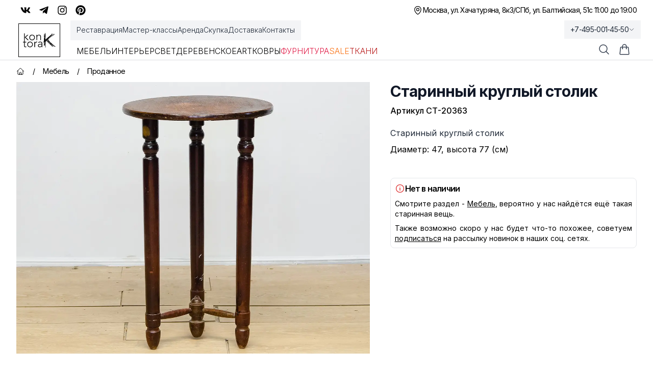

--- FILE ---
content_type: text/html; charset=utf-8
request_url: https://kontora-k.ru/products/24366-starinnyj-kruglyj-stolik
body_size: 46290
content:
<!DOCTYPE html><html lang="ru" class="inter_5df65365-module__CVXKiG__className"><head><meta charSet="utf-8"/><meta name="viewport" content="width=device-width, initial-scale=1"/><link rel="preload" as="image" imageSrcSet="/_next/image?url=https%3A%2F%2Fkontora-k.ru%2Fs_img%2F24366.jpg&amp;w=1920&amp;q=75 1x, /_next/image?url=https%3A%2F%2Fkontora-k.ru%2Fs_img%2F24366.jpg&amp;w=3840&amp;q=75 2x" fetchPriority="high"/><link rel="stylesheet" href="/_next/static/chunks/5cbf70ba0451dbc8.css" data-precedence="next"/><link rel="preload" as="script" fetchPriority="low" href="/_next/static/chunks/e5693b91d61f4d4f.js"/><script src="/_next/static/chunks/81f14467bfb1af07.js" async=""></script><script src="/_next/static/chunks/b30fc9bcee800ab4.js" async=""></script><script src="/_next/static/chunks/828e400b367ecd2e.js" async=""></script><script src="/_next/static/chunks/4ad418477e9ac036.js" async=""></script><script src="/_next/static/chunks/turbopack-6be61de7bf57ab71.js" async=""></script><script src="/_next/static/chunks/67f2b19a8107d3e4.js" async=""></script><script src="/_next/static/chunks/e800f7f93207f38a.js" async=""></script><script src="/_next/static/chunks/b39fce86a0f6b73f.js" async=""></script><script src="/_next/static/chunks/e0ee32d3a73aa21a.js" async=""></script><script src="/_next/static/chunks/ba4c6e059002dba7.js" async=""></script><script src="/_next/static/chunks/ba6e873e6a273c8b.js" async=""></script><script src="/_next/static/chunks/8a28f0a9258b8e0f.js" async=""></script><script src="/_next/static/chunks/03c17ce03f62e019.js" async=""></script><script src="/_next/static/chunks/16c40830a13bebe0.js" async=""></script><script src="/_next/static/chunks/1cfd3202cd9ef770.js" async=""></script><script src="/_next/static/chunks/f84f9eb585aee18c.js" async=""></script><meta name="theme-color" content="white"/><title>Старинный круглый столик, артикул СТ-20363 - купить в Санкт-Петербурге</title><meta name="description" content="Старинный круглый столик (СТ-20363) - купить с доставкой по России. 
Оказываем услуги реставрации!"/><link rel="canonical" href="https://kontora-k.ru/products/24366-starinnyj-kruglyj-stolik"/><meta property="og:title" content="Старинный круглый столик"/><meta property="og:description" content="Старинный круглый столик 
 Диаметр: 47, высота 77 (см)"/><meta property="og:url" content="https://kontora-k.ru/products/24366-starinnyj-kruglyj-stolik"/><meta property="og:site_name" content="Контора К"/><meta property="og:locale" content="ru_RU"/><meta property="og:image" content="https://kontora-k.ru/s_thumbs/24366.jpg"/><meta property="og:image:width" content="399"/><meta property="og:image:height" content="307"/><meta property="og:type" content="website"/><meta name="twitter:card" content="summary_large_image"/><meta name="twitter:title" content="Старинный круглый столик"/><meta name="twitter:description" content="Старинный круглый столик 
 Диаметр: 47, высота 77 (см)"/><meta name="twitter:image" content="https://kontora-k.ru/s_thumbs/24366.jpg"/><meta name="twitter:image:width" content="399"/><meta name="twitter:image:height" content="307"/><link rel="shortcut icon" href="/favicons/favicon192.png"/><link rel="icon" href="/favicons/favicon76.png"/><link rel="apple-touch-icon" href="/favicons/favicon76.png" sizes="76x76" type="image/png"/><link rel="apple-touch-icon" href="/favicons/favicon120.png" sizes="120x120" type="image/png"/><link rel="apple-touch-icon" href="/favicons/favicon152.png" sizes="152x152" type="image/png"/><link rel="apple-touch-icon" href="/favicons/favicon167.png" sizes="167x167" type="image/png"/><link rel="apple-touch-icon" href="/favicons/favicon180.png" sizes="180x180" type="image/png"/><link rel="apple-touch-icon" href="/favicons/favicon192.png" sizes="192x192" type="image/png"/><link rel="apple-touch-icon-precomposed" href="/favicons/favicon192.png"/><script src="/_next/static/chunks/a6dad97d9634a72d.js" noModule=""></script></head><body><div hidden=""><!--$--><!--/$--></div><div class="w-full overflow-clip"><div class="py-1 md:py-0 bg-sGreen sm:bg-white"><div class="md:h-10 max-w-7xl mx-auto flex justify-between px-3 md:px-6 lg:px-8 xlhd:px-0"><div class="hidden md:flex justify-center sm:justify-end items-center gap-x-3"><a class="hover:text-blue-600 p-2" target="_blank" rel="nofollow" href="https://vk.com/kontora_k"><svg stroke="currentColor" fill="currentColor" stroke-width="0" viewBox="0 0 576 512" class="size-5" aria-label="VK" height="1em" width="1em" xmlns="http://www.w3.org/2000/svg"><path d="M545 117.7c3.7-12.5 0-21.7-17.8-21.7h-58.9c-15 0-21.9 7.9-25.6 16.7 0 0-30 73.1-72.4 120.5-13.7 13.7-20 18.1-27.5 18.1-3.7 0-9.4-4.4-9.4-16.9V117.7c0-15-4.2-21.7-16.6-21.7h-92.6c-9.4 0-15 7-15 13.5 0 14.2 21.2 17.5 23.4 57.5v86.8c0 19-3.4 22.5-10.9 22.5-20 0-68.6-73.4-97.4-157.4-5.8-16.3-11.5-22.9-26.6-22.9H38.8c-16.8 0-20.2 7.9-20.2 16.7 0 15.6 20 93.1 93.1 195.5C160.4 378.1 229 416 291.4 416c37.5 0 42.1-8.4 42.1-22.9 0-66.8-3.4-73.1 15.4-73.1 8.7 0 23.7 4.4 58.7 38.1 40 40 46.6 57.9 69 57.9h58.9c16.8 0 25.3-8.4 20.4-25-11.2-34.9-86.9-106.7-90.3-111.5-8.7-11.2-6.2-16.2 0-26.2.1-.1 72-101.3 79.4-135.6z"></path></svg></a><a class="hover:text-sky-500 p-2" target="_blank" rel="nofollow" href="https://t.me/kontora_k"><svg stroke="currentColor" fill="currentColor" stroke-width="0" viewBox="0 0 448 512" class="size-5" aria-label="Telegram" height="1em" width="1em" xmlns="http://www.w3.org/2000/svg"><path d="M446.7 98.6l-67.6 318.8c-5.1 22.5-18.4 28.1-37.3 17.5l-103-75.9-49.7 47.8c-5.5 5.5-10.1 10.1-20.7 10.1l7.4-104.9 190.9-172.5c8.3-7.4-1.8-11.5-12.9-4.1L117.8 284 16.2 252.2c-22.1-6.9-22.5-22.1 4.6-32.7L418.2 66.4c18.4-6.9 34.5 4.1 28.5 32.2z"></path></svg></a><a class="hover:text-pink-600 p-2" target="_blank" rel="nofollow" href="https://instagram.com/kontora_k"><svg stroke="currentColor" fill="currentColor" stroke-width="0" viewBox="0 0 448 512" class="size-5" aria-label="Insta" height="1em" width="1em" xmlns="http://www.w3.org/2000/svg"><path d="M224.1 141c-63.6 0-114.9 51.3-114.9 114.9s51.3 114.9 114.9 114.9S339 319.5 339 255.9 287.7 141 224.1 141zm0 189.6c-41.1 0-74.7-33.5-74.7-74.7s33.5-74.7 74.7-74.7 74.7 33.5 74.7 74.7-33.6 74.7-74.7 74.7zm146.4-194.3c0 14.9-12 26.8-26.8 26.8-14.9 0-26.8-12-26.8-26.8s12-26.8 26.8-26.8 26.8 12 26.8 26.8zm76.1 27.2c-1.7-35.9-9.9-67.7-36.2-93.9-26.2-26.2-58-34.4-93.9-36.2-37-2.1-147.9-2.1-184.9 0-35.8 1.7-67.6 9.9-93.9 36.1s-34.4 58-36.2 93.9c-2.1 37-2.1 147.9 0 184.9 1.7 35.9 9.9 67.7 36.2 93.9s58 34.4 93.9 36.2c37 2.1 147.9 2.1 184.9 0 35.9-1.7 67.7-9.9 93.9-36.2 26.2-26.2 34.4-58 36.2-93.9 2.1-37 2.1-147.8 0-184.8zM398.8 388c-7.8 19.6-22.9 34.7-42.6 42.6-29.5 11.7-99.5 9-132.1 9s-102.7 2.6-132.1-9c-19.6-7.8-34.7-22.9-42.6-42.6-11.7-29.5-9-99.5-9-132.1s-2.6-102.7 9-132.1c7.8-19.6 22.9-34.7 42.6-42.6 29.5-11.7 99.5-9 132.1-9s102.7-2.6 132.1 9c19.6 7.8 34.7 22.9 42.6 42.6 11.7 29.5 9 99.5 9 132.1s2.7 102.7-9 132.1z"></path></svg></a><a class="hover:text-red-600 p-2" target="_blank" rel="nofollow" href="https://ru.pinterest.com/kontora_k"><svg stroke="currentColor" fill="currentColor" stroke-width="0" viewBox="0 0 496 512" class="size-5" aria-label="Pinterest" height="1em" width="1em" xmlns="http://www.w3.org/2000/svg"><path d="M496 256c0 137-111 248-248 248-25.6 0-50.2-3.9-73.4-11.1 10.1-16.5 25.2-43.5 30.8-65 3-11.6 15.4-59 15.4-59 8.1 15.4 31.7 28.5 56.8 28.5 74.8 0 128.7-68.8 128.7-154.3 0-81.9-66.9-143.2-152.9-143.2-107 0-163.9 71.8-163.9 150.1 0 36.4 19.4 81.7 50.3 96.1 4.7 2.2 7.2 1.2 8.3-3.3.8-3.4 5-20.3 6.9-28.1.6-2.5.3-4.7-1.7-7.1-10.1-12.5-18.3-35.3-18.3-56.6 0-54.7 41.4-107.6 112-107.6 60.9 0 103.6 41.5 103.6 100.9 0 67.1-33.9 113.6-78 113.6-24.3 0-42.6-20.1-36.7-44.8 7-29.5 20.5-61.3 20.5-82.6 0-19-10.2-34.9-31.4-34.9-24.9 0-44.9 25.7-44.9 60.2 0 22 7.4 36.8 7.4 36.8s-24.5 103.8-29 123.2c-5 21.4-3 51.6-.9 71.2C65.4 450.9 0 361.1 0 256 0 119 111 8 248 8s248 111 248 248z"></path></svg></a></div><div class="flex gap-x-3 items-center justify-between w-full md:w-auto md:justify-end text-sm tracking-tighter"><div class="flex gap-x-3 items-center"><p><svg xmlns="http://www.w3.org/2000/svg" fill="none" viewBox="0 0 24 24" stroke-width="1.5" stroke="currentColor" aria-hidden="true" data-slot="icon" class="size-5"><path stroke-linecap="round" stroke-linejoin="round" d="M15 10.5a3 3 0 1 1-6 0 3 3 0 0 1 6 0Z"></path><path stroke-linecap="round" stroke-linejoin="round" d="M19.5 10.5c0 7.142-7.5 11.25-7.5 11.25S4.5 17.642 4.5 10.5a7.5 7.5 0 1 1 15 0Z"></path></svg></p><a href="/contacts"><span class="block sm:hidden">Адреса и график</span><div class="hidden sm:flex flex-col sm:flex-row gap-x-3"><span class="hover:underline underline-offset-4">Москва, ул. Хачатуряна, 8к3</span><span class="hidden sm:block">/</span><span class="hover:underline underline-offset-4">СПб, ул. Балтийская, 51</span></div></a></div><div><p class="hidden sm:block text-right">с 11:00 до 19:00</p><div class="sm:hidden"><div class="text-sm text-black"><div data-headlessui-state=""><button itemProp="telephone" class="group tracking-tighter font-light sm:font-normal text-gray-800 overflow-hidden whitespace-nowrap focus:outline-none flex items-center gap-x-1 py-1 xl:py-2 lg:-mb-1 px-3 lg:-mr-3 lg:bg-gray-100 hover:bg-gray-200 transition-colors duration-300" id="headlessui-menu-button-_R_3qhivb_" type="button" aria-haspopup="menu" aria-expanded="false" data-headlessui-state="">+7-495-001-45-50<svg xmlns="http://www.w3.org/2000/svg" fill="none" viewBox="0 0 24 24" stroke-width="1.5" stroke="currentColor" aria-hidden="true" data-slot="icon" class="size-3 group-data-[active]:rotate-180 transition-all"><path stroke-linecap="round" stroke-linejoin="round" d="m19.5 8.25-7.5 7.5-7.5-7.5"></path></svg></button></div></div></div></div></div></div></div><div class="bg-white w-full sticky lg:relative top-0 z-20"><header class="border-b border-gray-200 shadow-sm"><nav aria-label="Top" class="mx-auto max-w-7xl px-1 sm:px-6 lg:px-8 xlhd:px-0 transition-all"><div class="flex px-1 items-center"><div class="flex lg:ml-0"><a href="/" class="focus:ring-0 focus:outline-none select-none sm:border border-black px-2 my-1.5 lg:my-0"><span class="sr-only">Контора К</span><svg xmlns="http://www.w3.org/2000/svg" xml:space="preserve" baseProfile="tiny" overflow="visible" version="1.2" viewBox="0 0 707.7 315.6" class="w-14 h-11 sm:size-14 xl:size-16"><path d="M58.8 93.2 118 40.7H96.1l-56.7 52V7.2H24.5v148.1h14.9V94.7l62.9 60.7H125L58.8 93.2zm78.9 4.7c0-8.8 1.5-16.9 4.5-24.2a56.8 56.8 0 0 1 55.9-36.2c8.8 0 16.9 1.5 24.2 4.5A55.8 55.8 0 0 1 254 73.7a64 64 0 0 1 4.5 24.2c0 8.8-1.5 16.9-4.5 24.2a57.2 57.2 0 0 1-31.7 31.8 64 64 0 0 1-24.2 4.5 65 65 0 0 1-24.4-4.5 54.9 54.9 0 0 1-31.5-31.8 61.4 61.4 0 0 1-4.5-24.2zm14.9 0c0 6.5 1 12.6 3.1 18.3a42.7 42.7 0 0 0 23.5 25 45.9 45.9 0 0 0 18.9 3.7 43.5 43.5 0 0 0 42.4-28.7 52.5 52.5 0 0 0 3.1-18.3c0-6.5-1-12.6-3.1-18.3a42.7 42.7 0 0 0-23.5-25 45.9 45.9 0 0 0-18.9-3.7 43.5 43.5 0 0 0-42.4 28.7 52.5 52.5 0 0 0-3.1 18.3zm139.2-25.1-.2-7.8-.4-9.3-.4-8.8c-.2-2.7-.2-4.9-.2-6.3h14.9l.4 12.4c.1 4 .3 6.6.6 7.7h.7a43.3 43.3 0 0 1 39.3-23.1c9 0 16.2 1.4 21.9 4.2a34.8 34.8 0 0 1 13.3 11.1c3.2 4.6 5.5 9.8 6.7 15.8 1.2 6 1.9 12.1 1.9 18.4v68.4h-14.9V87.7c0-4.6-.4-9.2-1.2-13.6-.8-4.4-2.3-8.3-4.4-11.8-2.1-3.5-5-6.3-8.7-8.3a29.4 29.4 0 0 0-14.5-3.1c-5.5 0-10.7 1-15.5 2.9a33.6 33.6 0 0 0-12.7 8.7 42.1 42.1 0 0 0-8.5 14.7 62 62 0 0 0-3.1 20.8v57.4h-14.9V72.8zm-219.2 132H39.8v74.9c0 5.1 1.4 9.1 4.2 11.9 2.8 2.8 6.7 4.2 11.7 4.2a45.2 45.2 0 0 0 16.9-4l1.2 13.4c-2.8 1-6.1 1.9-9.7 2.7-3.6.8-6.9 1.2-9.7 1.2-5.3 0-9.9-.8-13.7-2.4a25 25 0 0 1-9.2-6.3c-2.3-2.7-4-5.8-5.1-9.3a39.2 39.2 0 0 1-1.6-11.6v-74.9H0v-13.4h24.9v-33.1h14.9v33.1h32.8v13.6zm20.2 44.1c0-8.8 1.5-16.9 4.5-24.2a56.8 56.8 0 0 1 55.9-36.2c8.8 0 16.9 1.5 24.2 4.5a55.8 55.8 0 0 1 31.7 31.7 64 64 0 0 1 4.5 24.2c0 8.8-1.5 16.9-4.5 24.2a57.2 57.2 0 0 1-31.7 31.8 64 64 0 0 1-24.2 4.5 65 65 0 0 1-24.4-4.5 54.9 54.9 0 0 1-31.5-31.8c-3-7.4-4.5-15.4-4.5-24.2zm14.9 0c0 6.5 1 12.6 3.1 18.3a42.7 42.7 0 0 0 23.5 25 45.9 45.9 0 0 0 18.9 3.7 43.5 43.5 0 0 0 42.4-28.7c2.1-5.7 3.1-11.8 3.1-18.3s-1-12.6-3.1-18.3a42.7 42.7 0 0 0-23.5-25 45.9 45.9 0 0 0-18.9-3.7 43.5 43.5 0 0 0-42.4 28.7 52.5 52.5 0 0 0-3.1 18.3zM247 223.7l-.2-7.8-.4-9.3-.4-8.8c-.2-2.7-.2-4.9-.2-6.3h14.9l.4 12.4c.1 4 .3 6.6.6 7.7a51.6 51.6 0 0 1 14.7-16.7 36.6 36.6 0 0 1 30.7-5.2l-1.7 14.7c-2-.7-3.9-1-5.7-1a41 41 0 0 0-16.8 3.1 31.8 31.8 0 0 0-18.5 21.4 53.9 53.9 0 0 0-2.2 15.8v62.7H247v-82.7zm172.1 34.4.1 15.2a418 418 0 0 0 2.1 33h-13.9c-1-5.6-1.5-11.9-1.5-18.7h-.5a42.1 42.1 0 0 1-16 16.4 50.1 50.1 0 0 1-24.2 5.2c-5 0-9.9-.6-14.7-1.9a36.4 36.4 0 0 1-12.9-6 31.8 31.8 0 0 1-9.3-10.6 31.7 31.7 0 0 1-3.6-15.7c0-8.8 2.2-15.8 6.7-20.9a43 43 0 0 1 16.5-11.6 78.9 78.9 0 0 1 20.9-5c7.4-.7 13.9-1.1 19.5-1.1h17.4v-7c0-9.9-3.1-17.1-9.2-21.4a39.2 39.2 0 0 0-23.1-6.5c-13.3 0-25 4.3-35.1 12.9l-8.7-10.2a54.5 54.5 0 0 1 20.4-12.1 74 74 0 0 1 23.4-4.1c13.9 0 25 3.3 33.3 9.8 8.3 6.6 12.4 17.1 12.4 31.7v28.6zm-29.9-9.5c-6.3 0-12.4.4-18.3 1.2-5.9.8-11.2 2.2-15.9 4.2-4.7 2-8.5 4.6-11.3 8a18.6 18.6 0 0 0-4.2 12.4c0 3.5.8 6.6 2.4 9.3 1.6 2.7 3.6 5 6.1 6.7a30.3 30.3 0 0 0 17.6 5.4c8 0 14.5-1.2 19.6-3.5a33 33 0 0 0 12.3-9.1c3.1-3.7 5.2-8 6.3-12.7 1.2-4.7 1.7-9.5 1.7-14.3v-7.7h-16.3zm70.2-226h6.6v1.6h3.7v106.3l2.5-25 .8-5.7v-6.2l1.2-40.2 1.2-32.4 3.7-21 6.6.8v7.8l-.4 16v1.2h4.5l.4 14-1.6 25.9-.8 31.2v46.7l5.7-4.9 23.4-20.5 25-21.7 25.9-21.3 21.7-18.5 18.1-16.8 14-13.1-2.9-4.9L637.6 10l4.1 4.9-3.3 4.1-10.3 10.7-16.4 15.2-8.2 7.8 19.7-16 7-2.5 2.9 5.7-7.4 5.7-17.2 11.9-1.6.8-1.6 1.6 14-8.6h.4l15.6-11.5-1.2-3.3 9.4-4.1 2.1 3.3 12.3-9 14.8-10.3 4.1 4.9L662 32.4l-16.4 11.1L626 55l-2.9 1.6-21.7 17.6L575.1 98 548 124.3l14.4-12.7L585 94l24.2-18.1L633 61.1l20.5-14 16.8-11.5 14-9.8 4.1 4.9-14 10.7-17.6 11.5-20.5 14-23.8 14.8-23.4 17.2-22.6 17.6-18.4 16.5.4.8 7.4 15.2 9.8 20.1 3.3 7 5.3 4.9 16.8 18.1 9 7 20.5 18.5 20.5 18.9 17.2 15.6v-.4l9 8.2 12.7 10.3 16.4 10.7 11.1 4.5-2.5 5.7-11.9-4.5-11.9-7.8 9.8 9-4.1 4.9-9.8-9-12.1-10.4-14-10.3-17.2-12.7-18.1-14.4-12.3-9.8 14.8 16 15.2 15.2 15.2 12.7 9.8 11.9-4.1 7.4-9.4-2.9-11.5-7.4 2.1 2.9-5.3 3.7-10.3-14-10.3-11.1-11.9-10.3-21.7-20-22.2-20.5-18.5-19.3-15.6-16.4-9.8-11.9-.8.8-13.5 12.3-6.6 6.6.8 26.7.4 34.1.8 27.1v39h-6.6v-43.1l-4.5.4-2.5-17.6-.8-27.5-.4-29.5-2.5 3.3v21.7l.4 9 1.2 25v11.1h-6.6l-1.6-19.7v-25L466 197l-.4-9.4-4.9 2.9v73.8l.8 13.1 1.2 4.5-6.6 1.6-1.2-5.3-.8-14v-69.3L441 205.6l-4.1-5.3 4.1-3.3 6.6-9.8 3.3 2.1 1.6-1.2 1.6-1.6V182l-4.1-4.1 4.1-3.7v-43.1l2.1-39 1.2-34.9 2.1-24.2V22.6zm5 142v-2.1l-1.2-34.9V80.4l-.4 11.5-2.1 39v36.9l3.7-3.2zm.4 10.6v-2.5l-.8.8-3.3 3.3v2.5l4.1-4.1zm10.6 6.6-1.2.8-.4.4v8.2l2.1-2.5-.5-6.9zm30.4-28.7 2.1 1.6 7-7.4-2.5-2.9-.4.8-17.2 17.6-6.2 5.7v6.2l7-7.4 7.4-7.4-2.1-2.5 4.9-4.3zm32 21.3-2.5-2.1-13.1-14.8-5.3 4.9 13.1 11.9 14.8 16 17.2 18.1 16.8 16.8L596 242l6.6 7.8-12.3-20.8-14.8-16-3.3-3.7-1.2-.8-12.3-9.8-9.8-9-6.6-6.6-3.7-4.9-.8-3.8zm-18.5-35.7 2.1 2.1 21.7-21.3L571 93.2l9.4-9-2.1 1.6-9 7.8-13.5 12.3-26.3 23.8-10.2 9zm14 10.7 4.1-4.9 6.2 4.5 10.7 11.5-4.1-8.2-7-14.8-13.2 12.7 10.3 11.9 6.6 7.8 7 1.2 6.6 5.3-8.6-9-12.3-13.5-6.3-4.5zm33.6 44.3 7.4 7-2.5-4.5-2.1-4.5-8.6-6.2-4.1-3.3 2.5 2.9 7.4 8.6zm19.7 10.2-4.5-3.3 6.6 11.9 1.2.8 11.9 7.4-15.2-16.8zm19.3 21-.8 1.2 12.7 10.3-11.9-11.5zm4.9 26.2 10.3 17.6 15.6 11.1 11.5 7.8 3.7 2.1-8.2-7.8-14.4-12.7-16-15.2-2.5-2.9z"></path></svg></a></div><div class="hidden lg:ml-8 lg:block lg:self-stretch z-10 w-full"><div class="fixed top-[118px] inset-0 bg-black/25 transition-all backdrop-blur-sm opacity-0 invisible duration-200"></div><div class="flex mb-3"><div class="-mb-1 -ml-3 flex gap-x-8 items-center py-1 xl:py-2 px-3 bg-gray-100"><a class="font-light select-none cursor-pointer relative z-10 flex items-center border-b-2 border-transparent pt-px text-sm transition-colors duration-200 ease-out focus:outline-none text-gray-800 hover:text-black hover:underline underline-offset-4" href="/restoration">Реставрация</a><a class="font-light select-none cursor-pointer relative z-10 flex items-center border-b-2 border-transparent pt-px text-sm transition-colors duration-200 ease-out focus:outline-none text-gray-800 hover:text-black hover:underline underline-offset-4" href="/masterclass">Мастер-классы</a><a class="font-light select-none cursor-pointer relative z-10 flex items-center border-b-2 border-transparent pt-px text-sm transition-colors duration-200 ease-out focus:outline-none text-gray-800 hover:text-black hover:underline underline-offset-4" href="/partnership">Аренда</a><a class="font-light select-none cursor-pointer relative z-10 flex items-center border-b-2 border-transparent pt-px text-sm transition-colors duration-200 ease-out focus:outline-none text-gray-800 hover:text-black hover:underline underline-offset-4" href="/buying">Скупка</a><a class="font-light select-none cursor-pointer relative z-10 flex items-center border-b-2 border-transparent pt-px text-sm transition-colors duration-200 ease-out focus:outline-none text-gray-800 hover:text-black hover:underline underline-offset-4" href="/uslovia">Доставка</a><a class="font-light select-none cursor-pointer relative z-10 flex items-center border-b-2 border-transparent pt-px text-sm transition-colors duration-200 ease-out focus:outline-none text-gray-800 hover:text-black hover:underline underline-offset-4" href="/contacts">Контакты</a></div></div><div class="flex items-center justify-start gap-x-4 xl:gap-x-8"><div><a class="uppercase font-light select-none cursor-pointer relative z-10 -mb-px flex items-center border-b-2 pt-px transition-colors duration-200 ease-out focus:outline-none pb-1 border-transparent hover:text-gray-800" href="/catalog/furniture">Мебель</a><div class="absolute inset-x-0 top-full text-sm invisible opacity-0 transition-all duration-200"><div class="absolute inset-0 top-1/2 bg-white shadow-2xl" aria-hidden="true"></div><div class="relative bg-white select-none"><div class="mx-auto max-w-7xl px-8 pb-10 pt-5"><div class="text-gray-800 flex mb-2"><a class="group flex gap-x-2 items-center p-2 bg-gradient-to-r from-orange-100 to-amber-100" href="/catalog/furniture"><svg xmlns="http://www.w3.org/2000/svg" fill="none" viewBox="0 0 24 24" stroke-width="1.5" stroke="currentColor" aria-hidden="true" data-slot="icon" class="size-5 group-hover:text-amber-600"><path stroke-linecap="round" stroke-linejoin="round" d="M3.75 6A2.25 2.25 0 0 1 6 3.75h2.25A2.25 2.25 0 0 1 10.5 6v2.25a2.25 2.25 0 0 1-2.25 2.25H6a2.25 2.25 0 0 1-2.25-2.25V6ZM3.75 15.75A2.25 2.25 0 0 1 6 13.5h2.25a2.25 2.25 0 0 1 2.25 2.25V18a2.25 2.25 0 0 1-2.25 2.25H6A2.25 2.25 0 0 1 3.75 18v-2.25ZM13.5 6a2.25 2.25 0 0 1 2.25-2.25H18A2.25 2.25 0 0 1 20.25 6v2.25A2.25 2.25 0 0 1 18 10.5h-2.25a2.25 2.25 0 0 1-2.25-2.25V6ZM13.5 15.75a2.25 2.25 0 0 1 2.25-2.25H18a2.25 2.25 0 0 1 2.25 2.25V18A2.25 2.25 0 0 1 18 20.25h-2.25A2.25 2.25 0 0 1 13.5 18v-2.25Z"></path></svg>Все товары категории</a></div><div class="row-start-1 grid grid-cols-4 gap-6 text-sm p-2"><div><ul role="list" aria-labelledby="Большая мебель-heading" class="mt-2 space-y-6 sm:space-y-4"><li class="flex"><a class="hover:text-gray-900 text-gray-700 hover:underline underline-offset-4" href="/catalog/bufety-gorki">Буфеты, горки</a></li><li class="flex"><a class="hover:text-gray-900 text-gray-700 hover:underline underline-offset-4" href="/catalog/komody-tumby">Комоды, тумбы</a></li><li class="flex"><a class="hover:text-gray-900 text-gray-700 hover:underline underline-offset-4" href="/catalog/wardrobes-linen-closets">Платяные и бельевые шкафы</a></li><li class="flex"><a class="hover:text-gray-900 text-gray-700 hover:underline underline-offset-4" href="/catalog/shkafy">Книжные шкафы, картотеки и др.</a></li></ul></div><div><ul role="list" aria-labelledby="Зеркала-heading" class="mt-2 space-y-6 sm:space-y-4"><li class="flex"><a class="hover:text-gray-900 text-gray-700 hover:underline underline-offset-4" href="/catalog/damskie-stoly-psishe-trjumo">Дамские столы, псише, трюмо</a></li><li class="flex"><a class="hover:text-gray-900 text-gray-700 hover:underline underline-offset-4" href="/catalog/prostenochnye-zerkala">Простеночные зеркала</a></li><li class="flex"><a class="hover:text-gray-900 text-gray-700 hover:underline underline-offset-4" href="/catalog/zerkala">Настенные и настольные зеркала</a></li></ul></div><div><ul role="list" aria-labelledby="Столы-heading" class="mt-2 space-y-6 sm:space-y-4"><li class="flex"><a class="hover:text-gray-900 text-gray-700 hover:underline underline-offset-4" href="/catalog/obedennye-stoly">Обеденные столы</a></li><li class="flex"><a class="hover:text-gray-900 text-gray-700 hover:underline underline-offset-4" href="/catalog/pismennye-stoly-i-bjuro">Письменные столы и бюро</a></li><li class="flex"><a class="hover:text-gray-900 text-gray-700 hover:underline underline-offset-4" href="/catalog/stoly">Ломберные, гостиные, журнальные столы</a></li><li class="flex"><a class="hover:text-gray-900 text-gray-700 hover:underline underline-offset-4" href="/catalog/podstavki-konsoli">Столики, подставки, консоли</a></li></ul></div><div><ul role="list" aria-labelledby="Для сиденья-heading" class="mt-2 space-y-6 sm:space-y-4"><li class="flex"><a class="hover:text-gray-900 text-gray-700 hover:underline underline-offset-4" href="/catalog/armchairs">Кресла</a></li><li class="flex"><a class="hover:text-gray-900 text-gray-700 hover:underline underline-offset-4" href="/catalog/sofas">Диваны</a></li><li class="flex"><a class="hover:text-gray-900 text-gray-700 hover:underline underline-offset-4" href="/catalog/krovati">Кровати</a></li><li class="flex"><a class="hover:text-gray-900 text-gray-700 hover:underline underline-offset-4" href="/catalog/lavki-pufiki-tabureti">Лавки, пуфики, табуреты</a></li></ul></div><div><ul role="list" aria-labelledby="Стулья-heading" class="mt-2 space-y-6 sm:space-y-4"><li class="flex"><a class="hover:text-gray-900 text-gray-700 hover:underline underline-offset-4" href="/catalog/venskie-stulja">Венские стулья</a></li><li class="flex"><a class="hover:text-gray-900 text-gray-700 hover:underline underline-offset-4" href="/catalog/stulja">Антикварные стулья</a></li><li class="flex"><a class="hover:text-gray-900 text-gray-700 hover:underline underline-offset-4" href="/catalog/stulja-mid-century">Стулья mid-century</a></li><li class="flex"><a class="hover:text-gray-900 text-gray-700 hover:underline underline-offset-4" href="/catalog/stulja-sssr">Стулья СССР</a></li></ul></div><div><ul role="list" aria-labelledby="Остальное-heading" class="mt-2 space-y-6 sm:space-y-4"><li class="flex"><a class="hover:text-gray-900 text-gray-700 hover:underline underline-offset-4" href="/catalog/veshalki">Вешалки</a></li><li class="flex"><a class="hover:text-gray-900 text-gray-700 hover:underline underline-offset-4" href="/catalog/etazherki-polki-aptechki">Этажерки, полки, аптечки, ширмы</a></li><li class="flex"><a class="hover:text-gray-900 text-gray-700 hover:underline underline-offset-4" href="/catalog/chasti-ruchki-nakladki">Части, ручки, накладки</a></li></ul></div></div></div></div></div></div><div><a class="uppercase font-light select-none cursor-pointer relative z-10 -mb-px flex items-center border-b-2 pt-px transition-colors duration-200 ease-out focus:outline-none pb-1 border-transparent hover:text-gray-800" href="/catalog/interior">Интерьер</a><div class="absolute inset-x-0 top-full text-sm invisible opacity-0 transition-all duration-200"><div class="absolute inset-0 top-1/2 bg-white shadow-2xl" aria-hidden="true"></div><div class="relative bg-white select-none"><div class="mx-auto max-w-7xl px-8 pb-10 pt-5"><div class="text-gray-800 flex mb-2"><a class="group flex gap-x-2 items-center p-2 bg-gradient-to-r from-orange-100 to-amber-100" href="/catalog/interior"><svg xmlns="http://www.w3.org/2000/svg" fill="none" viewBox="0 0 24 24" stroke-width="1.5" stroke="currentColor" aria-hidden="true" data-slot="icon" class="size-5 group-hover:text-amber-600"><path stroke-linecap="round" stroke-linejoin="round" d="M3.75 6A2.25 2.25 0 0 1 6 3.75h2.25A2.25 2.25 0 0 1 10.5 6v2.25a2.25 2.25 0 0 1-2.25 2.25H6a2.25 2.25 0 0 1-2.25-2.25V6ZM3.75 15.75A2.25 2.25 0 0 1 6 13.5h2.25a2.25 2.25 0 0 1 2.25 2.25V18a2.25 2.25 0 0 1-2.25 2.25H6A2.25 2.25 0 0 1 3.75 18v-2.25ZM13.5 6a2.25 2.25 0 0 1 2.25-2.25H18A2.25 2.25 0 0 1 20.25 6v2.25A2.25 2.25 0 0 1 18 10.5h-2.25a2.25 2.25 0 0 1-2.25-2.25V6ZM13.5 15.75a2.25 2.25 0 0 1 2.25-2.25H18a2.25 2.25 0 0 1 2.25 2.25V18A2.25 2.25 0 0 1 18 20.25h-2.25A2.25 2.25 0 0 1 13.5 18v-2.25Z"></path></svg>Все товары категории</a></div><div class="row-start-1 grid grid-cols-4 gap-6 text-sm p-2"><div><ul role="list" aria-labelledby="Разное-heading" class="mt-2 space-y-6 sm:space-y-4"><li class="flex"><a class="hover:text-gray-900 text-gray-700 hover:underline underline-offset-4" href="/catalog/ramki">Рамки, багеты</a></li><li class="flex"><a class="hover:text-gray-900 text-gray-700 hover:underline underline-offset-4" href="/catalog/raznoe">Разное</a></li></ul></div><div><ul role="list" aria-labelledby="Посуда-heading" class="mt-2 space-y-6 sm:space-y-4"><li class="flex"><a class="hover:text-gray-900 text-gray-700 hover:underline underline-offset-4" href="/catalog/posuda-i-predmety-servirovki">Посуда и предметы сервировки</a></li><li class="flex"><a class="hover:text-gray-900 text-gray-700 hover:underline underline-offset-4" href="/catalog/podnosy-bljuda-vazy">Подносы, блюда, вазы, лотки</a></li><li class="flex"><a class="hover:text-gray-900 text-gray-700 hover:underline underline-offset-4" href="/catalog/nebolshie-predmety-interera">Небольшие предметы интерьера</a></li></ul></div><div><ul role="list" aria-labelledby="Механизмы-heading" class="mt-2 space-y-6 sm:space-y-4"><li class="flex"><a class="hover:text-gray-900 text-gray-700 hover:underline underline-offset-4" href="/catalog/antique-clocks">Часы</a></li><li class="flex"><a class="hover:text-gray-900 text-gray-700 hover:underline underline-offset-4" href="/catalog/tehnika-pribory">Приборы, техника</a></li></ul></div><div><ul role="list" aria-labelledby="Чугун-heading" class="mt-2 space-y-6 sm:space-y-4"><li class="flex"><a class="hover:text-gray-900 text-gray-700 hover:underline underline-offset-4" href="/catalog/chugunnye-pechi-dverki">Чугунные печи, дверки</a></li><li class="flex"><a class="hover:text-gray-900 text-gray-700 hover:underline underline-offset-4" href="/catalog/staniny-singer">Станины Зингер</a></li></ul></div><div><ul role="list" aria-labelledby="Фарфор-heading" class="mt-2 space-y-6 sm:space-y-4"><li class="flex"><a class="hover:text-gray-900 text-gray-700 hover:underline underline-offset-4" href="/catalog/porcelain-figurines">Фарфоровые статуэтки</a></li><li class="flex"><a class="hover:text-gray-900 text-gray-700 hover:underline underline-offset-4" href="/catalog/porcelain-tableware">Фарфоровая посуда</a></li></ul></div><div><ul role="list" aria-labelledby="Емкости-heading" class="mt-2 space-y-6 sm:space-y-4"><li class="flex"><a class="hover:text-gray-900 text-gray-700 hover:underline underline-offset-4" href="/catalog/shkatulki">Шкатулки, баночки</a></li><li class="flex"><a class="hover:text-gray-900 text-gray-700 hover:underline underline-offset-4" href="/catalog/chemodany">Чемоданы, коробки, кофры</a></li></ul></div></div></div></div></div></div><div><a class="uppercase font-light select-none cursor-pointer relative z-10 -mb-px flex items-center border-b-2 pt-px transition-colors duration-200 ease-out focus:outline-none pb-1 border-transparent hover:text-gray-800" href="/catalog/antique-lighting">Свет</a><div class="absolute inset-x-0 top-full text-sm invisible opacity-0 transition-all duration-200"><div class="absolute inset-0 top-1/2 bg-white shadow-2xl" aria-hidden="true"></div><div class="relative bg-white select-none"><div class="mx-auto max-w-7xl px-8 pb-10 pt-5"><div class="text-gray-800 flex mb-2"><a class="group flex gap-x-2 items-center p-2 bg-gradient-to-r from-orange-100 to-amber-100" href="/catalog/antique-lighting"><svg xmlns="http://www.w3.org/2000/svg" fill="none" viewBox="0 0 24 24" stroke-width="1.5" stroke="currentColor" aria-hidden="true" data-slot="icon" class="size-5 group-hover:text-amber-600"><path stroke-linecap="round" stroke-linejoin="round" d="M3.75 6A2.25 2.25 0 0 1 6 3.75h2.25A2.25 2.25 0 0 1 10.5 6v2.25a2.25 2.25 0 0 1-2.25 2.25H6a2.25 2.25 0 0 1-2.25-2.25V6ZM3.75 15.75A2.25 2.25 0 0 1 6 13.5h2.25a2.25 2.25 0 0 1 2.25 2.25V18a2.25 2.25 0 0 1-2.25 2.25H6A2.25 2.25 0 0 1 3.75 18v-2.25ZM13.5 6a2.25 2.25 0 0 1 2.25-2.25H18A2.25 2.25 0 0 1 20.25 6v2.25A2.25 2.25 0 0 1 18 10.5h-2.25a2.25 2.25 0 0 1-2.25-2.25V6ZM13.5 15.75a2.25 2.25 0 0 1 2.25-2.25H18a2.25 2.25 0 0 1 2.25 2.25V18A2.25 2.25 0 0 1 18 20.25h-2.25A2.25 2.25 0 0 1 13.5 18v-2.25Z"></path></svg>Все товары категории</a></div><div class="row-start-1 grid grid-cols-4 gap-6 text-sm p-2"><div><a class="hover:text-gray-900 hover:underline underline-offset-4" href="/catalog/antique-lamps-and-lighting">Люстры, светильники</a></div><div><a class="hover:text-gray-900 hover:underline underline-offset-4" href="/catalog/table-floor-lamps">Настольные лампы, торшеры</a></div><div><a class="hover:text-gray-900 hover:underline underline-offset-4" href="/catalog/plafoni-abazhuri">Плафоны, абажуры</a></div></div></div></div></div></div><div><a class="uppercase font-light select-none cursor-pointer relative z-10 -mb-px flex items-center border-b-2 pt-px transition-colors duration-200 ease-out focus:outline-none pb-1 border-transparent hover:text-gray-800" href="/catalog/russian-rustic">Деревенское</a><div class="absolute inset-x-0 top-full text-sm invisible opacity-0 transition-all duration-200"><div class="absolute inset-0 top-1/2 bg-white shadow-2xl" aria-hidden="true"></div><div class="relative bg-white select-none"><div class="mx-auto max-w-7xl px-8 pb-10 pt-5"><div class="text-gray-800 flex mb-2"><a class="group flex gap-x-2 items-center p-2 bg-gradient-to-r from-orange-100 to-amber-100" href="/catalog/russian-rustic"><svg xmlns="http://www.w3.org/2000/svg" fill="none" viewBox="0 0 24 24" stroke-width="1.5" stroke="currentColor" aria-hidden="true" data-slot="icon" class="size-5 group-hover:text-amber-600"><path stroke-linecap="round" stroke-linejoin="round" d="M3.75 6A2.25 2.25 0 0 1 6 3.75h2.25A2.25 2.25 0 0 1 10.5 6v2.25a2.25 2.25 0 0 1-2.25 2.25H6a2.25 2.25 0 0 1-2.25-2.25V6ZM3.75 15.75A2.25 2.25 0 0 1 6 13.5h2.25a2.25 2.25 0 0 1 2.25 2.25V18a2.25 2.25 0 0 1-2.25 2.25H6A2.25 2.25 0 0 1 3.75 18v-2.25ZM13.5 6a2.25 2.25 0 0 1 2.25-2.25H18A2.25 2.25 0 0 1 20.25 6v2.25A2.25 2.25 0 0 1 18 10.5h-2.25a2.25 2.25 0 0 1-2.25-2.25V6ZM13.5 15.75a2.25 2.25 0 0 1 2.25-2.25H18a2.25 2.25 0 0 1 2.25 2.25V18A2.25 2.25 0 0 1 18 20.25h-2.25A2.25 2.25 0 0 1 13.5 18v-2.25Z"></path></svg>Все товары категории</a></div><div class="row-start-1 grid grid-cols-4 gap-6 text-sm p-2"><div><a class="hover:text-gray-900 hover:underline underline-offset-4" href="/catalog/nalichniki">Наличники</a></div><div><a class="hover:text-gray-900 hover:underline underline-offset-4" href="/catalog/rustic-furniture">Деревенская мебель</a></div><div><a class="hover:text-gray-900 hover:underline underline-offset-4" href="/catalog/starinnye-dveri">Двери, филёнки</a></div><div><a class="hover:text-gray-900 hover:underline underline-offset-4" href="/catalog/sunduki">Сундуки</a></div><div><a class="hover:text-gray-900 hover:underline underline-offset-4" href="/catalog/utvar-byt">Утварь, деревенский быт</a></div><div><a class="hover:text-gray-900 hover:underline underline-offset-4" href="/catalog/arhitekturnye-elementy">Элементы</a></div></div></div></div></div></div><div><a class="uppercase font-light select-none cursor-pointer relative z-10 -mb-px flex items-center border-b-2 pt-px transition-colors duration-200 ease-out focus:outline-none pb-1 border-transparent hover:text-gray-800" href="/catalog/art">Art</a><div class="absolute inset-x-0 top-full text-sm invisible opacity-0 transition-all duration-200"><div class="absolute inset-0 top-1/2 bg-white shadow-2xl" aria-hidden="true"></div><div class="relative bg-white select-none"><div class="mx-auto max-w-7xl px-8 pb-10 pt-5"><div class="text-gray-800 flex mb-2"><a class="group flex gap-x-2 items-center p-2 bg-gradient-to-r from-orange-100 to-amber-100" href="/catalog/art"><svg xmlns="http://www.w3.org/2000/svg" fill="none" viewBox="0 0 24 24" stroke-width="1.5" stroke="currentColor" aria-hidden="true" data-slot="icon" class="size-5 group-hover:text-amber-600"><path stroke-linecap="round" stroke-linejoin="round" d="M3.75 6A2.25 2.25 0 0 1 6 3.75h2.25A2.25 2.25 0 0 1 10.5 6v2.25a2.25 2.25 0 0 1-2.25 2.25H6a2.25 2.25 0 0 1-2.25-2.25V6ZM3.75 15.75A2.25 2.25 0 0 1 6 13.5h2.25a2.25 2.25 0 0 1 2.25 2.25V18a2.25 2.25 0 0 1-2.25 2.25H6A2.25 2.25 0 0 1 3.75 18v-2.25ZM13.5 6a2.25 2.25 0 0 1 2.25-2.25H18A2.25 2.25 0 0 1 20.25 6v2.25A2.25 2.25 0 0 1 18 10.5h-2.25a2.25 2.25 0 0 1-2.25-2.25V6ZM13.5 15.75a2.25 2.25 0 0 1 2.25-2.25H18a2.25 2.25 0 0 1 2.25 2.25V18A2.25 2.25 0 0 1 18 20.25h-2.25A2.25 2.25 0 0 1 13.5 18v-2.25Z"></path></svg>Все товары категории</a></div><div class="row-start-1 grid grid-cols-4 gap-6 text-sm p-2"><div><a class="hover:text-gray-900 hover:underline underline-offset-4" href="/catalog/raspisnye-predmety">Расписные предметы</a></div><div><a class="hover:text-gray-900 hover:underline underline-offset-4" href="/catalog/paintings">Картины</a></div><div><a class="hover:text-gray-900 hover:underline underline-offset-4" href="/catalog/art-posters">Винтажные постеры, афиши</a></div><div><a class="hover:text-gray-900 hover:underline underline-offset-4" href="/catalog/art-various">Гравюра, панно и др.</a></div></div></div></div></div></div><div><a class="uppercase font-light select-none cursor-pointer relative z-10 -mb-px flex items-center border-b-2 pt-px transition-colors duration-200 ease-out focus:outline-none pb-1 border-transparent hover:text-gray-800" href="/catalog/carpets">Ковры</a><div class="absolute inset-x-0 top-full text-sm invisible opacity-0 transition-all duration-200"><div class="absolute inset-0 top-1/2 bg-white shadow-2xl" aria-hidden="true"></div><div class="relative bg-white select-none"><div class="mx-auto max-w-7xl px-8 pb-10 pt-5"><div class="text-gray-800 flex mb-2"><a class="group flex gap-x-2 items-center p-2 bg-gradient-to-r from-orange-100 to-amber-100" href="/catalog/carpets"><svg xmlns="http://www.w3.org/2000/svg" fill="none" viewBox="0 0 24 24" stroke-width="1.5" stroke="currentColor" aria-hidden="true" data-slot="icon" class="size-5 group-hover:text-amber-600"><path stroke-linecap="round" stroke-linejoin="round" d="M3.75 6A2.25 2.25 0 0 1 6 3.75h2.25A2.25 2.25 0 0 1 10.5 6v2.25a2.25 2.25 0 0 1-2.25 2.25H6a2.25 2.25 0 0 1-2.25-2.25V6ZM3.75 15.75A2.25 2.25 0 0 1 6 13.5h2.25a2.25 2.25 0 0 1 2.25 2.25V18a2.25 2.25 0 0 1-2.25 2.25H6A2.25 2.25 0 0 1 3.75 18v-2.25ZM13.5 6a2.25 2.25 0 0 1 2.25-2.25H18A2.25 2.25 0 0 1 20.25 6v2.25A2.25 2.25 0 0 1 18 10.5h-2.25a2.25 2.25 0 0 1-2.25-2.25V6ZM13.5 15.75a2.25 2.25 0 0 1 2.25-2.25H18a2.25 2.25 0 0 1 2.25 2.25V18A2.25 2.25 0 0 1 18 20.25h-2.25A2.25 2.25 0 0 1 13.5 18v-2.25Z"></path></svg>Все товары категории</a></div><div class="row-start-1 grid grid-cols-4 gap-6 text-sm p-2"><div><a class="hover:text-gray-900 hover:underline underline-offset-4" href="/catalog/sjuzane">Сюзане</a></div><div><a class="hover:text-gray-900 hover:underline underline-offset-4" href="/catalog/dvustoronnie-kilimy">Двусторонние килимы</a></div><div><a class="hover:text-gray-900 hover:underline underline-offset-4" href="/catalog/bezvorosvye-odnostoronnie-kovry">Безворосвые ковры</a></div><div><a class="hover:text-gray-900 hover:underline underline-offset-4" href="/catalog/vorsovye-kovry">Ворсовые ковры</a></div><div><a class="hover:text-gray-900 hover:underline underline-offset-4" href="/catalog/mebel-v-vostochnom-stile">Мебель в восточном стиле</a></div><div><a class="hover:text-gray-900 hover:underline underline-offset-4" href="/catalog/domashnij-tekstil">Домашний текстиль</a></div><div><a class="hover:text-gray-900 hover:underline underline-offset-4" href="/catalog/vostochnye-ukrashenija">Восточные украшения</a></div></div></div></div></div></div><div><a class="uppercase font-light select-none cursor-pointer relative z-10 -mb-px flex items-center border-b-2 pt-px transition-colors duration-200 ease-out focus:outline-none pb-1 border-transparent hover:text-gray-800 text-rose-600" href="/catalog/furniture-fittings">Фурнитура</a><div class="absolute inset-x-0 top-full text-sm invisible opacity-0 transition-all duration-200"><div class="absolute inset-0 top-1/2 bg-white shadow-2xl" aria-hidden="true"></div><div class="relative bg-white select-none"><div class="mx-auto max-w-7xl px-8 pb-10 pt-5"><div class="text-gray-800 flex mb-2"><a class="group flex gap-x-2 items-center p-2 bg-gradient-to-r from-orange-100 to-amber-100" href="/catalog/furniture-fittings"><svg xmlns="http://www.w3.org/2000/svg" fill="none" viewBox="0 0 24 24" stroke-width="1.5" stroke="currentColor" aria-hidden="true" data-slot="icon" class="size-5 group-hover:text-amber-600"><path stroke-linecap="round" stroke-linejoin="round" d="M3.75 6A2.25 2.25 0 0 1 6 3.75h2.25A2.25 2.25 0 0 1 10.5 6v2.25a2.25 2.25 0 0 1-2.25 2.25H6a2.25 2.25 0 0 1-2.25-2.25V6ZM3.75 15.75A2.25 2.25 0 0 1 6 13.5h2.25a2.25 2.25 0 0 1 2.25 2.25V18a2.25 2.25 0 0 1-2.25 2.25H6A2.25 2.25 0 0 1 3.75 18v-2.25ZM13.5 6a2.25 2.25 0 0 1 2.25-2.25H18A2.25 2.25 0 0 1 20.25 6v2.25A2.25 2.25 0 0 1 18 10.5h-2.25a2.25 2.25 0 0 1-2.25-2.25V6ZM13.5 15.75a2.25 2.25 0 0 1 2.25-2.25H18a2.25 2.25 0 0 1 2.25 2.25V18A2.25 2.25 0 0 1 18 20.25h-2.25A2.25 2.25 0 0 1 13.5 18v-2.25Z"></path></svg>Все товары категории</a></div><div class="row-start-1 grid grid-cols-4 gap-6 text-sm p-2"><div><a class="hover:text-gray-900 hover:underline underline-offset-4" href="/catalog/furniture-fittings-handles">Мебельные ручки</a></div><div><a class="hover:text-gray-900 hover:underline underline-offset-4" href="/catalog/furniture-fittings-keyholes">Мебельные ключевины</a></div></div></div></div></div></div><a class="uppercase font-light select-none cursor-pointer relative z-10 -mb-px flex items-center border-b-2 pt-px transition-colors duration-200 ease-out focus:outline-none pb-1 border-transparent hover:border-black text-orange-500" href="/catalog/sale">Sale</a><a class="uppercase font-light select-none cursor-pointer relative z-10 -mb-px flex items-center border-b-2 pt-px transition-colors duration-200 ease-out focus:outline-none pb-1 border-transparent hover:border-black text-red-700" target="_blank" href="https://redhouse-fabrics.ru/">Ткани</a></div></div><div class="flex lg:grid gap-y-1 items-center w-full lg:w-auto lg:self-stretch justify-end"><div class="hidden sm:block "><div class="text-sm text-black"><div data-headlessui-state=""><button itemProp="telephone" class="group tracking-tighter font-light sm:font-normal text-gray-800 overflow-hidden whitespace-nowrap focus:outline-none flex items-center gap-x-1 py-1 xl:py-2 lg:-mb-1 px-3 lg:-mr-3 lg:bg-gray-100 hover:bg-gray-200 transition-colors duration-300" id="headlessui-menu-button-_R_tqivb_" type="button" aria-haspopup="menu" aria-expanded="false" data-headlessui-state="">+7-495-001-45-50<svg xmlns="http://www.w3.org/2000/svg" fill="none" viewBox="0 0 24 24" stroke-width="1.5" stroke="currentColor" aria-hidden="true" data-slot="icon" class="size-3 group-data-[active]:rotate-180 transition-all"><path stroke-linecap="round" stroke-linejoin="round" d="m19.5 8.25-7.5 7.5-7.5-7.5"></path></svg></button></div></div></div><div class="flex gap-x-5 items-center justify-end lg:w-full"><div class="group flex items-center px-2 py-1 xl:py-2 cursor-pointer"><svg xmlns="http://www.w3.org/2000/svg" fill="none" viewBox="0 0 24 24" stroke-width="1.5" stroke="currentColor" aria-hidden="true" data-slot="icon" class="size-6 flex-shrink-0 text-gray-700 group-hover:text-gray-500"><path stroke-linecap="round" stroke-linejoin="round" d="m21 21-5.197-5.197m0 0A7.5 7.5 0 1 0 5.196 5.196a7.5 7.5 0 0 0 10.607 10.607Z"></path></svg><span class="sr-only">Поиск</span></div><span hidden="" style="position:fixed;top:1px;left:1px;width:1px;height:0;padding:0;margin:-1px;overflow:hidden;clip:rect(0, 0, 0, 0);white-space:nowrap;border-width:0;display:none"></span><div class="relative group flex items-center px-2 py-1 xl:py-2 cursor-pointer"><svg xmlns="http://www.w3.org/2000/svg" fill="none" viewBox="0 0 24 24" stroke-width="1.5" stroke="currentColor" aria-hidden="true" data-slot="icon" class="size-6 flex-shrink-0 text-gray-700 group-hover:text-gray-900"><path stroke-linecap="round" stroke-linejoin="round" d="M15.75 10.5V6a3.75 3.75 0 1 0-7.5 0v4.5m11.356-1.993 1.263 12c.07.665-.45 1.243-1.119 1.243H4.25a1.125 1.125 0 0 1-1.12-1.243l1.264-12A1.125 1.125 0 0 1 5.513 7.5h12.974c.576 0 1.059.435 1.119 1.007ZM8.625 10.5a.375.375 0 1 1-.75 0 .375.375 0 0 1 .75 0Zm7.5 0a.375.375 0 1 1-.75 0 .375.375 0 0 1 .75 0Z"></path></svg><span class="sr-only">Корзина покупок</span></div><span hidden="" style="position:fixed;top:1px;left:1px;width:1px;height:0;padding:0;margin:-1px;overflow:hidden;clip:rect(0, 0, 0, 0);white-space:nowrap;border-width:0;display:none"></span></div><div class="ml-10 lg:hidden flex items-center"><button type="button" class="relative bg-white text-gray-800 focus:ring-0 focus:outline-none select-none"><span class="absolute -inset-0.5"></span><span class="sr-only">Открыть меню</span><svg xmlns="http://www.w3.org/2000/svg" fill="none" viewBox="0 0 24 24" stroke-width="1.5" stroke="currentColor" aria-hidden="true" data-slot="icon" class="size-6"><path stroke-linecap="round" stroke-linejoin="round" d="M3.75 6.75h16.5M3.75 12h16.5m-16.5 5.25h16.5"></path></svg></button><span hidden="" style="position:fixed;top:1px;left:1px;width:1px;height:0;padding:0;margin:-1px;overflow:hidden;clip:rect(0, 0, 0, 0);white-space:nowrap;border-width:0;display:none"></span></div></div></div></nav></header></div><div class="antialiased mx-auto max-w-7xl min-h-[70dvh]"><div class="bg-white"><div itemScope="" itemType="http://schema.org/Product"><meta itemProp="name" content="Старинный круглый столик"/><link itemProp="image" href="https://kontora-k.ru/s_img/24366.jpg"/><meta itemProp="description" content="Старинный круглый столик
 Диаметр: 47, высота 77 (см)"/><div itemProp="offers" itemScope="" itemType="http://schema.org/Offer"><meta itemProp="price" content="0"/><meta itemProp="priceCurrency" content="RUB"/><link itemProp="availability" href="https://schema.org/OutOfStock"/></div></div><nav class="text-sm sm:text-md inline-block px-4 sm:px-6 lg:px-8 xlhd:px-0 rounded-md mt-3 mb-2 tracking-tighter"><ol itemScope="" itemType="https://schema.org/BreadcrumbList" class="list-none p-0 inline-flex"><li itemProp="itemListElement" itemScope="" itemType="https://schema.org/ListItem" class="flex items-center"><a itemProp="item" href="/"><span itemProp="name" class="sr-only">Главная страница</span><svg xmlns="http://www.w3.org/2000/svg" fill="none" viewBox="0 0 24 24" stroke-width="1.5" stroke="currentColor" aria-hidden="true" data-slot="icon" class="size-4"><path stroke-linecap="round" stroke-linejoin="round" d="m2.25 12 8.954-8.955c.44-.439 1.152-.439 1.591 0L21.75 12M4.5 9.75v10.125c0 .621.504 1.125 1.125 1.125H9.75v-4.875c0-.621.504-1.125 1.125-1.125h2.25c.621 0 1.125.504 1.125 1.125V21h4.125c.621 0 1.125-.504 1.125-1.125V9.75M8.25 21h8.25"></path></svg></a><meta itemProp="position" content="1"/></li><li itemProp="itemListElement" itemScope="" itemType="https://schema.org/ListItem" class="flex items-center"><span class="mx-4">/</span><a itemProp="item" href="/catalog/furniture"><span itemProp="name">Мебель</span></a><meta itemProp="position" content="2"/></li><li itemProp="itemListElement" itemScope="" itemType="https://schema.org/ListItem" class="flex items-center"><span class="mx-4">/</span><span itemProp="name">Проданное</span><meta itemProp="position" content="3"/></li></ol></nav><div class="relative grid lg:grid-cols-12 lg:gap-x-16 xl:gap-x-10 px-0 lg:px-8 xlhd:px-0"><div class="mb-3 col-span-full lg:col-span-6 xl:col-span-7 2xl:col-span-8"><button type="button" aria-hidden="true" style="position:fixed;top:1px;left:1px;width:1px;height:0;padding:0;margin:-1px;overflow:hidden;clip:rect(0, 0, 0, 0);white-space:nowrap;border-width:0"></button><div><div><div class="bg-cover bg-no-repeat relative" style="background-image:url([data-uri])" id="headlessui-tabs-panel-_R_2qbav5ubrivb_" role="tabpanel" tabindex="0" data-headlessui-state="selected" data-selected=""><img alt="Старинный круглый столик" fetchPriority="high" width="1300" height="1000" decoding="async" data-nimg="1" class="cursor-zoom-in select-none object-cover object-center" style="color:transparent;background-size:cover;background-position:50% 50%;background-repeat:no-repeat;background-image:url(&quot;data:image/svg+xml;charset=utf-8,%3Csvg xmlns=&#x27;http://www.w3.org/2000/svg&#x27; viewBox=&#x27;0 0 1300 1000&#x27;%3E%3Cfilter id=&#x27;b&#x27; color-interpolation-filters=&#x27;sRGB&#x27;%3E%3CfeGaussianBlur stdDeviation=&#x27;20&#x27;/%3E%3CfeColorMatrix values=&#x27;1 0 0 0 0 0 1 0 0 0 0 0 1 0 0 0 0 0 100 -1&#x27; result=&#x27;s&#x27;/%3E%3CfeFlood x=&#x27;0&#x27; y=&#x27;0&#x27; width=&#x27;100%25&#x27; height=&#x27;100%25&#x27;/%3E%3CfeComposite operator=&#x27;out&#x27; in=&#x27;s&#x27;/%3E%3CfeComposite in2=&#x27;SourceGraphic&#x27;/%3E%3CfeGaussianBlur stdDeviation=&#x27;20&#x27;/%3E%3C/filter%3E%3Cimage width=&#x27;100%25&#x27; height=&#x27;100%25&#x27; x=&#x27;0&#x27; y=&#x27;0&#x27; preserveAspectRatio=&#x27;none&#x27; style=&#x27;filter: url(%23b);&#x27; href=&#x27;[data-uri]&#x27;/%3E%3C/svg%3E&quot;)" srcSet="/_next/image?url=https%3A%2F%2Fkontora-k.ru%2Fs_img%2F24366.jpg&amp;w=1920&amp;q=75 1x, /_next/image?url=https%3A%2F%2Fkontora-k.ru%2Fs_img%2F24366.jpg&amp;w=3840&amp;q=75 2x" src="/s_img/24366.jpg"/></div></div><div class="mt-1 grid w-full grid-cols-4 sm:grid-cols-6 gap-1" role="tablist" aria-orientation="horizontal"></div></div></div><div class="col-span-full lg:col-span-6 xl:col-span-5 2xl:col-span-4 h-full"><div class="px-3 lg:px-0 mb-3"><div class="mb-5 "><h1 class="text-xl sm:text-2xl lg:text-3xl font-bold tracking-tight text-gray-900 text-pretty">Старинный круглый столик</h1><p class="mt-2 font-medium">Артикул <!-- -->СТ-20363</p></div><h2 class="sr-only">Описание</h2><div class="text-gray-800 text-pretty">Старинный круглый столик</div><div class="mt-2 mb-1">Диаметр: 47, высота 77 (см)</div><div class="grid sm:grid-cols-2 gap-x-6 lg:grid-cols-1 "></div></div><div class="px-3 lg:px-0 py-3 mb-3 flex gap-x-3 sm:max-w-sm lg:max-w-full"><div class="mt-4 p-2 border rounded-lg"><h3 class="flex items-center gap-x-3 font-semibold tracking-tighter"><svg xmlns="http://www.w3.org/2000/svg" fill="none" viewBox="0 0 24 24" stroke-width="1.5" stroke="currentColor" aria-hidden="true" data-slot="icon" class="size-5 text-red-600"><path stroke-linecap="round" stroke-linejoin="round" d="m11.25 11.25.041-.02a.75.75 0 0 1 1.063.852l-.708 2.836a.75.75 0 0 0 1.063.853l.041-.021M21 12a9 9 0 1 1-18 0 9 9 0 0 1 18 0Zm-9-3.75h.008v.008H12V8.25Z"></path></svg><noindex>Нет в наличии</noindex></h3><p class="mt-2 text-sm text-justify">Смотрите раздел -<!-- --> <a class="underline underline-offset-2 hover:text-gray-700" href="/catalog/furniture">Мебель</a>, вероятно у нас найдётся ещё такая старинная вещь.</p><p class="mt-2 text-sm text-justify text-pretty">Также возможно скоро у нас будет что-то похожее, советуем<!-- --> <a class="underline underline-offset-2 hover:text-gray-700" href="/subscription">подписаться</a> <!-- -->на рассылку новинок в наших соц. сетях.</p></div></div></div></div><div class="w-full px-3 lg:px-8 xlhd:px-0"><div class="py-8 mt-20 mb-5 border-t"><h3 class="font-light uppercase tracking-tighter">Кое-что ещё из этой категории</h3><!--$?--><template id="B:0"></template><div class="mt-6 grid grid-cols-2 gap-x-2 gap-y-10 sm:grid-cols-3 lg:grid-cols-6"><div class="relative animate-pulse"><div class="aspect-h-[10] aspect-w-[13] w-full overflow-hidden bg-gray-200 h-72"><svg class="h-full w-full object-cover object-center lg:h-full lg:w-full" id="eAqv7sktjQ61" xmlns="http://www.w3.org/2000/svg" xmlns:xlink="http://www.w3.org/1999/xlink" viewBox="0 0 590 455" shape-rendering="geometricPrecision" text-rendering="geometricPrecision"><rect width="1300" height="1000" rx="0" ry="0" transform="translate(-4.061607-5.216743)" fill="#e6e6e6" stroke-width="0"></rect></svg></div></div><div class="relative animate-pulse"><div class="aspect-h-[10] aspect-w-[13] w-full overflow-hidden bg-gray-200 h-72"><svg class="h-full w-full object-cover object-center lg:h-full lg:w-full" id="eAqv7sktjQ61" xmlns="http://www.w3.org/2000/svg" xmlns:xlink="http://www.w3.org/1999/xlink" viewBox="0 0 590 455" shape-rendering="geometricPrecision" text-rendering="geometricPrecision"><rect width="1300" height="1000" rx="0" ry="0" transform="translate(-4.061607-5.216743)" fill="#e6e6e6" stroke-width="0"></rect></svg></div></div><div class="relative animate-pulse"><div class="aspect-h-[10] aspect-w-[13] w-full overflow-hidden bg-gray-200 h-72"><svg class="h-full w-full object-cover object-center lg:h-full lg:w-full" id="eAqv7sktjQ61" xmlns="http://www.w3.org/2000/svg" xmlns:xlink="http://www.w3.org/1999/xlink" viewBox="0 0 590 455" shape-rendering="geometricPrecision" text-rendering="geometricPrecision"><rect width="1300" height="1000" rx="0" ry="0" transform="translate(-4.061607-5.216743)" fill="#e6e6e6" stroke-width="0"></rect></svg></div></div><div class="relative animate-pulse"><div class="aspect-h-[10] aspect-w-[13] w-full overflow-hidden bg-gray-200 h-72"><svg class="h-full w-full object-cover object-center lg:h-full lg:w-full" id="eAqv7sktjQ61" xmlns="http://www.w3.org/2000/svg" xmlns:xlink="http://www.w3.org/1999/xlink" viewBox="0 0 590 455" shape-rendering="geometricPrecision" text-rendering="geometricPrecision"><rect width="1300" height="1000" rx="0" ry="0" transform="translate(-4.061607-5.216743)" fill="#e6e6e6" stroke-width="0"></rect></svg></div></div><div class="relative animate-pulse"><div class="aspect-h-[10] aspect-w-[13] w-full overflow-hidden bg-gray-200 h-72"><svg class="h-full w-full object-cover object-center lg:h-full lg:w-full" id="eAqv7sktjQ61" xmlns="http://www.w3.org/2000/svg" xmlns:xlink="http://www.w3.org/1999/xlink" viewBox="0 0 590 455" shape-rendering="geometricPrecision" text-rendering="geometricPrecision"><rect width="1300" height="1000" rx="0" ry="0" transform="translate(-4.061607-5.216743)" fill="#e6e6e6" stroke-width="0"></rect></svg></div></div><div class="relative animate-pulse"><div class="aspect-h-[10] aspect-w-[13] w-full overflow-hidden bg-gray-200 h-72"><svg class="h-full w-full object-cover object-center lg:h-full lg:w-full" id="eAqv7sktjQ61" xmlns="http://www.w3.org/2000/svg" xmlns:xlink="http://www.w3.org/1999/xlink" viewBox="0 0 590 455" shape-rendering="geometricPrecision" text-rendering="geometricPrecision"><rect width="1300" height="1000" rx="0" ry="0" transform="translate(-4.061607-5.216743)" fill="#e6e6e6" stroke-width="0"></rect></svg></div></div></div><!--/$--></div></div></div><!--$--><!--/$--></div><footer><div class="bg-white py-4 sm:py-12 border-t border-gray-400"><div class="mx-auto max-w-7xl sm:flex flex-wrap justify-between gap-4 p-1"><div class="space-y-4 px-2"><p class="font-semibold uppercase">Контакты</p><div class="flex items-center gap-x-2 text-sm tracking-tighter font-light"><span><svg xmlns="http://www.w3.org/2000/svg" fill="none" viewBox="0 0 24 24" stroke-width="1.5" stroke="currentColor" aria-hidden="true" data-slot="icon" class="size-5"><path stroke-linecap="round" stroke-linejoin="round" d="M15 10.5a3 3 0 1 1-6 0 3 3 0 0 1 6 0Z"></path><path stroke-linecap="round" stroke-linejoin="round" d="M19.5 10.5c0 7.142-7.5 11.25-7.5 11.25S4.5 17.642 4.5 10.5a7.5 7.5 0 1 1 15 0Z"></path></svg></span><a target="_blank" class="hover:underline underline-offset-4" href="/contacts">Москва, ул. Хачатуряна, 8к3</a></div><div class="flex items-center gap-x-2 text-sm tracking-tighter font-light"><span><svg xmlns="http://www.w3.org/2000/svg" fill="none" viewBox="0 0 24 24" stroke-width="1.5" stroke="currentColor" aria-hidden="true" data-slot="icon" class="size-5"><path stroke-linecap="round" stroke-linejoin="round" d="M15 10.5a3 3 0 1 1-6 0 3 3 0 0 1 6 0Z"></path><path stroke-linecap="round" stroke-linejoin="round" d="M19.5 10.5c0 7.142-7.5 11.25-7.5 11.25S4.5 17.642 4.5 10.5a7.5 7.5 0 1 1 15 0Z"></path></svg></span><a target="_blank" class="hover:underline underline-offset-4" href="/contacts">Санкт-Петербург, ул. Балтийская, 51</a></div><div class="flex items-center gap-x-2 text-sm tracking-tighter font-light"><span><svg xmlns="http://www.w3.org/2000/svg" fill="none" viewBox="0 0 24 24" stroke-width="1.5" stroke="currentColor" aria-hidden="true" data-slot="icon" class="size-5"><path stroke-linecap="round" stroke-linejoin="round" d="M2.25 6.75c0 8.284 6.716 15 15 15h2.25a2.25 2.25 0 0 0 2.25-2.25v-1.372c0-.516-.351-.966-.852-1.091l-4.423-1.106c-.44-.11-.902.055-1.173.417l-.97 1.293c-.282.376-.769.542-1.21.38a12.035 12.035 0 0 1-7.143-7.143c-.162-.441.004-.928.38-1.21l1.293-.97c.363-.271.527-.734.417-1.173L6.963 3.102a1.125 1.125 0 0 0-1.091-.852H4.5A2.25 2.25 0 0 0 2.25 4.5v2.25Z"></path></svg></span><a class="hover:underline underline-offset-4" href="tel:+74950014550">+7-495-001-45-50</a></div><div class="flex items-center gap-x-2 text-sm tracking-tighter font-light"><span><svg stroke="currentColor" fill="currentColor" stroke-width="0" viewBox="0 0 448 512" class="size-5" aria-hidden="true" height="1em" width="1em" xmlns="http://www.w3.org/2000/svg"><path d="M446.7 98.6l-67.6 318.8c-5.1 22.5-18.4 28.1-37.3 17.5l-103-75.9-49.7 47.8c-5.5 5.5-10.1 10.1-20.7 10.1l7.4-104.9 190.9-172.5c8.3-7.4-1.8-11.5-12.9-4.1L117.8 284 16.2 252.2c-22.1-6.9-22.5-22.1 4.6-32.7L418.2 66.4c18.4-6.9 34.5 4.1 28.5 32.2z"></path></svg></span><a class="hover:underline underline-offset-4" target="_blank" rel="nofollow" href="https://t.me/kontora_k_info">Написать в Telegram</a></div></div><div class="space-y-4 border-y sm:border-y-0 px-2 py-6 my-6 sm:py-0 sm:my-0"><p class="font-semibold uppercase">Каталог</p><ul class="mt-2 grid grid-cols-2 gap-x-1 gap-y-2 sm:gap-y-1"><li><a class="hover:underline underline-offset-4 text-sm font-light" href="/catalog/furniture">Мебель</a></li><li><a class="hover:underline underline-offset-4 text-sm font-light" href="/catalog/interior">Интерьер</a></li><li><a class="hover:underline underline-offset-4 text-sm font-light" href="/catalog/antique-lighting">Свет</a></li><li><a class="hover:underline underline-offset-4 text-sm font-light" href="/catalog/russian-rustic">Деревенское</a></li><li><a class="hover:underline underline-offset-4 text-sm font-light" href="/catalog/art">Art</a></li><li><a class="hover:underline underline-offset-4 text-sm font-light" href="/catalog/carpets">Ковры</a></li><li><a class="hover:underline underline-offset-4 text-sm font-light" href="/catalog/furniture-fittings">Фурнитура</a></li><li><a class="hover:underline underline-offset-4 text-sm font-light" href="/catalog/sale">Sale</a></li><li><a class="hover:underline underline-offset-4 text-sm font-light" href="https://redhouse-fabrics.ru/">Ткани</a></li></ul></div><div class="space-y-4 px-2 pb-6 sm:pb-0"><p class="font-semibold uppercase">Услуги</p><div class="pb-4 sm:pb-0"><ul class="mt-2 grid grid-cols-2 gap-x-1 gap-y-2 sm:gap-y-1"><li><a class="hover:underline underline-offset-4 text-sm font-light" href="/restoration">Реставрация</a></li><li><a class="hover:underline underline-offset-4 text-sm font-light" href="/masterclass">Мастер-классы</a></li><li><a class="hover:underline underline-offset-4 text-sm font-light" href="/partnership">Аренда</a></li><li><a class="hover:underline underline-offset-4 text-sm font-light" href="/buying">Скупка</a></li></ul></div><ul class="sm:border-t sm:pt-3 flex flex-wrap gap-x-4 gap-y-2"><li><a class="hover:underline underline-offset-4 text-sm font-light" href="/uslovia">Доставка</a></li><li><a class="hover:underline underline-offset-4 text-sm font-light" href="/contacts">Контакты</a></li></ul></div></div></div><div class="bg-slate-50 px-3 pt-3"><div class="grid sm:grid-cols-3 gap-x-2 gap-y-3 text-xs text-gray-600"><div class="flex gap-x-3 justify-between sm:justify-normal"><a class="hover:text-gray-700 hover:underline" href="/sitemap">Карта сайта</a><a class="hover:text-gray-700 hover:underline" href="/blog">Блог</a><a class="hover:text-gray-700 hover:underline" href="/about-us">О проекте</a></div><div class="text-center"><a class="text-gray-600 hover:text-gray-700 tracking-tighter hover:underline" href="/legal-policy">Политика конфиденциальности</a></div><div class="col-span-full sm:col-span-1 text-center sm:text-right select-none"><p>© 2013-2026 Контора К</p></div></div><div class="pt-2 text-center text-xs text-gray-500 font-light tracking-tighter select-none">Вся информация на сайте носит исключительно справочный характер и не является публичной офертой.</div></div></footer></div><script>requestAnimationFrame(function(){$RT=performance.now()});</script><script src="/_next/static/chunks/e5693b91d61f4d4f.js" id="_R_" async=""></script><script>(self.__next_f=self.__next_f||[]).push([0])</script><script>self.__next_f.push([1,"1:\"$Sreact.fragment\"\n2:I[78066,[\"/_next/static/chunks/67f2b19a8107d3e4.js\",\"/_next/static/chunks/e800f7f93207f38a.js\"],\"default\"]\n3:I[74589,[\"/_next/static/chunks/67f2b19a8107d3e4.js\",\"/_next/static/chunks/e800f7f93207f38a.js\"],\"default\"]\n10:I[20753,[\"/_next/static/chunks/67f2b19a8107d3e4.js\",\"/_next/static/chunks/e800f7f93207f38a.js\"],\"default\"]\n12:I[43478,[\"/_next/static/chunks/67f2b19a8107d3e4.js\",\"/_next/static/chunks/e800f7f93207f38a.js\",\"/_next/static/chunks/b39fce86a0f6b73f.js\",\"/_next/static/chunks/e0ee32d3a73aa21a.js\",\"/_next/static/chunks/ba4c6e059002dba7.js\",\"/_next/static/chunks/ba6e873e6a273c8b.js\",\"/_next/static/chunks/8a28f0a9258b8e0f.js\",\"/_next/static/chunks/03c17ce03f62e019.js\"],\"default\"]\n13:I[90495,[\"/_next/static/chunks/67f2b19a8107d3e4.js\",\"/_next/static/chunks/e800f7f93207f38a.js\",\"/_next/static/chunks/b39fce86a0f6b73f.js\",\"/_next/static/chunks/e0ee32d3a73aa21a.js\",\"/_next/static/chunks/ba4c6e059002dba7.js\",\"/_next/static/chunks/ba6e873e6a273c8b.js\",\"/_next/static/chunks/8a28f0a9258b8e0f.js\",\"/_next/static/chunks/03c17ce03f62e019.js\"],\"default\"]\n14:I[18308,[\"/_next/static/chunks/67f2b19a8107d3e4.js\",\"/_next/static/chunks/e800f7f93207f38a.js\",\"/_next/static/chunks/b39fce86a0f6b73f.js\",\"/_next/static/chunks/e0ee32d3a73aa21a.js\",\"/_next/static/chunks/ba4c6e059002dba7.js\",\"/_next/static/chunks/ba6e873e6a273c8b.js\",\"/_next/static/chunks/8a28f0a9258b8e0f.js\",\"/_next/static/chunks/03c17ce03f62e019.js\"],\"default\"]\n15:I[89608,[\"/_next/static/chunks/67f2b19a8107d3e4.js\",\"/_next/static/chunks/e800f7f93207f38a.js\",\"/_next/static/chunks/b39fce86a0f6b73f.js\",\"/_next/static/chunks/e0ee32d3a73aa21a.js\",\"/_next/static/chunks/ba4c6e059002dba7.js\",\"/_next/static/chunks/ba6e873e6a273c8b.js\",\"/_next/static/chunks/8a28f0a9258b8e0f.js\",\"/_next/static/chunks/03c17ce03f62e019.js\"],\"default\"]\n16:I[11222,[\"/_next/static/chunks/67f2b19a8107d3e4.js\",\"/_next/static/chunks/e800f7f93207f38a.js\",\"/_next/static/chunks/b39fce86a0f6b73f.js\",\"/_next/static/chunks/e0ee32d3a73aa21a.js\",\"/_next/static/chunks/ba4c6e059002dba7.js\","])</script><script>self.__next_f.push([1,"\"/_next/static/chunks/ba6e873e6a273c8b.js\",\"/_next/static/chunks/8a28f0a9258b8e0f.js\",\"/_next/static/chunks/03c17ce03f62e019.js\"],\"default\"]\n17:I[57829,[\"/_next/static/chunks/67f2b19a8107d3e4.js\",\"/_next/static/chunks/e800f7f93207f38a.js\",\"/_next/static/chunks/b39fce86a0f6b73f.js\",\"/_next/static/chunks/e0ee32d3a73aa21a.js\",\"/_next/static/chunks/ba4c6e059002dba7.js\",\"/_next/static/chunks/ba6e873e6a273c8b.js\",\"/_next/static/chunks/8a28f0a9258b8e0f.js\",\"/_next/static/chunks/03c17ce03f62e019.js\",\"/_next/static/chunks/16c40830a13bebe0.js\"],\"default\"]\n19:I[45775,[\"/_next/static/chunks/67f2b19a8107d3e4.js\",\"/_next/static/chunks/e800f7f93207f38a.js\",\"/_next/static/chunks/b39fce86a0f6b73f.js\",\"/_next/static/chunks/e0ee32d3a73aa21a.js\",\"/_next/static/chunks/ba4c6e059002dba7.js\",\"/_next/static/chunks/ba6e873e6a273c8b.js\",\"/_next/static/chunks/8a28f0a9258b8e0f.js\",\"/_next/static/chunks/03c17ce03f62e019.js\",\"/_next/static/chunks/1cfd3202cd9ef770.js\",\"/_next/static/chunks/f84f9eb585aee18c.js\"],\"default\"]\n24:I[91100,[\"/_next/static/chunks/67f2b19a8107d3e4.js\",\"/_next/static/chunks/e800f7f93207f38a.js\",\"/_next/static/chunks/b39fce86a0f6b73f.js\",\"/_next/static/chunks/e0ee32d3a73aa21a.js\",\"/_next/static/chunks/ba4c6e059002dba7.js\",\"/_next/static/chunks/ba6e873e6a273c8b.js\",\"/_next/static/chunks/8a28f0a9258b8e0f.js\",\"/_next/static/chunks/03c17ce03f62e019.js\"],\"default\"]\n26:I[97135,[\"/_next/static/chunks/67f2b19a8107d3e4.js\",\"/_next/static/chunks/e800f7f93207f38a.js\"],\"OutletBoundary\"]\n28:I[91292,[\"/_next/static/chunks/67f2b19a8107d3e4.js\",\"/_next/static/chunks/e800f7f93207f38a.js\"],\"AsyncMetadataOutlet\"]\n2a:I[97135,[\"/_next/static/chunks/67f2b19a8107d3e4.js\",\"/_next/static/chunks/e800f7f93207f38a.js\"],\"ViewportBoundary\"]\n2c:I[97135,[\"/_next/static/chunks/67f2b19a8107d3e4.js\",\"/_next/static/chunks/e800f7f93207f38a.js\"],\"MetadataBoundary\"]\n2d:\"$Sreact.suspense\"\n:HL[\"/_next/static/chunks/5cbf70ba0451dbc8.css\",\"style\"]\n:HL[\"/_next/static/media/83afe278b6a6bb3c.p.3a6ba036.woff2\",\"font\",{\"crossOrigin\":\"\",\"type\":\"font/woff2\"}]\n6:T1365,"])</script><script>self.__next_f.push([1,"M58.8 93.2 118 40.7H96.1l-56.7 52V7.2H24.5v148.1h14.9V94.7l62.9 60.7H125L58.8 93.2zm78.9 4.7c0-8.8 1.5-16.9 4.5-24.2a56.8 56.8 0 0 1 55.9-36.2c8.8 0 16.9 1.5 24.2 4.5A55.8 55.8 0 0 1 254 73.7a64 64 0 0 1 4.5 24.2c0 8.8-1.5 16.9-4.5 24.2a57.2 57.2 0 0 1-31.7 31.8 64 64 0 0 1-24.2 4.5 65 65 0 0 1-24.4-4.5 54.9 54.9 0 0 1-31.5-31.8 61.4 61.4 0 0 1-4.5-24.2zm14.9 0c0 6.5 1 12.6 3.1 18.3a42.7 42.7 0 0 0 23.5 25 45.9 45.9 0 0 0 18.9 3.7 43.5 43.5 0 0 0 42.4-28.7 52.5 52.5 0 0 0 3.1-18.3c0-6.5-1-12.6-3.1-18.3a42.7 42.7 0 0 0-23.5-25 45.9 45.9 0 0 0-18.9-3.7 43.5 43.5 0 0 0-42.4 28.7 52.5 52.5 0 0 0-3.1 18.3zm139.2-25.1-.2-7.8-.4-9.3-.4-8.8c-.2-2.7-.2-4.9-.2-6.3h14.9l.4 12.4c.1 4 .3 6.6.6 7.7h.7a43.3 43.3 0 0 1 39.3-23.1c9 0 16.2 1.4 21.9 4.2a34.8 34.8 0 0 1 13.3 11.1c3.2 4.6 5.5 9.8 6.7 15.8 1.2 6 1.9 12.1 1.9 18.4v68.4h-14.9V87.7c0-4.6-.4-9.2-1.2-13.6-.8-4.4-2.3-8.3-4.4-11.8-2.1-3.5-5-6.3-8.7-8.3a29.4 29.4 0 0 0-14.5-3.1c-5.5 0-10.7 1-15.5 2.9a33.6 33.6 0 0 0-12.7 8.7 42.1 42.1 0 0 0-8.5 14.7 62 62 0 0 0-3.1 20.8v57.4h-14.9V72.8zm-219.2 132H39.8v74.9c0 5.1 1.4 9.1 4.2 11.9 2.8 2.8 6.7 4.2 11.7 4.2a45.2 45.2 0 0 0 16.9-4l1.2 13.4c-2.8 1-6.1 1.9-9.7 2.7-3.6.8-6.9 1.2-9.7 1.2-5.3 0-9.9-.8-13.7-2.4a25 25 0 0 1-9.2-6.3c-2.3-2.7-4-5.8-5.1-9.3a39.2 39.2 0 0 1-1.6-11.6v-74.9H0v-13.4h24.9v-33.1h14.9v33.1h32.8v13.6zm20.2 44.1c0-8.8 1.5-16.9 4.5-24.2a56.8 56.8 0 0 1 55.9-36.2c8.8 0 16.9 1.5 24.2 4.5a55.8 55.8 0 0 1 31.7 31.7 64 64 0 0 1 4.5 24.2c0 8.8-1.5 16.9-4.5 24.2a57.2 57.2 0 0 1-31.7 31.8 64 64 0 0 1-24.2 4.5 65 65 0 0 1-24.4-4.5 54.9 54.9 0 0 1-31.5-31.8c-3-7.4-4.5-15.4-4.5-24.2zm14.9 0c0 6.5 1 12.6 3.1 18.3a42.7 42.7 0 0 0 23.5 25 45.9 45.9 0 0 0 18.9 3.7 43.5 43.5 0 0 0 42.4-28.7c2.1-5.7 3.1-11.8 3.1-18.3s-1-12.6-3.1-18.3a42.7 42.7 0 0 0-23.5-25 45.9 45.9 0 0 0-18.9-3.7 43.5 43.5 0 0 0-42.4 28.7 52.5 52.5 0 0 0-3.1 18.3zM247 223.7l-.2-7.8-.4-9.3-.4-8.8c-.2-2.7-.2-4.9-.2-6.3h14.9l.4 12.4c.1 4 .3 6.6.6 7.7a51.6 51.6 0 0 1 14.7-16.7 36.6 36.6 0 0 1 30.7-5.2l-1.7 14.7c-2-.7-3.9-1-5.7-1a41 41 0 0 0-16.8 3.1 31.8 31.8 0 0 0-18.5 21.4 53.9 53.9 0 0 0-2.2 15.8v62.7H247v-82.7zm172.1 34.4.1 15.2a418 418 0 0 0 2.1 33h-13.9c-1-5.6-1.5-11.9-1.5-18.7h-.5a42.1 42.1 0 0 1-16 16.4 50.1 50.1 0 0 1-24.2 5.2c-5 0-9.9-.6-14.7-1.9a36.4 36.4 0 0 1-12.9-6 31.8 31.8 0 0 1-9.3-10.6 31.7 31.7 0 0 1-3.6-15.7c0-8.8 2.2-15.8 6.7-20.9a43 43 0 0 1 16.5-11.6 78.9 78.9 0 0 1 20.9-5c7.4-.7 13.9-1.1 19.5-1.1h17.4v-7c0-9.9-3.1-17.1-9.2-21.4a39.2 39.2 0 0 0-23.1-6.5c-13.3 0-25 4.3-35.1 12.9l-8.7-10.2a54.5 54.5 0 0 1 20.4-12.1 74 74 0 0 1 23.4-4.1c13.9 0 25 3.3 33.3 9.8 8.3 6.6 12.4 17.1 12.4 31.7v28.6zm-29.9-9.5c-6.3 0-12.4.4-18.3 1.2-5.9.8-11.2 2.2-15.9 4.2-4.7 2-8.5 4.6-11.3 8a18.6 18.6 0 0 0-4.2 12.4c0 3.5.8 6.6 2.4 9.3 1.6 2.7 3.6 5 6.1 6.7a30.3 30.3 0 0 0 17.6 5.4c8 0 14.5-1.2 19.6-3.5a33 33 0 0 0 12.3-9.1c3.1-3.7 5.2-8 6.3-12.7 1.2-4.7 1.7-9.5 1.7-14.3v-7.7h-16.3zm70.2-226h6.6v1.6h3.7v106.3l2.5-25 .8-5.7v-6.2l1.2-40.2 1.2-32.4 3.7-21 6.6.8v7.8l-.4 16v1.2h4.5l.4 14-1.6 25.9-.8 31.2v46.7l5.7-4.9 23.4-20.5 25-21.7 25.9-21.3 21.7-18.5 18.1-16.8 14-13.1-2.9-4.9L637.6 10l4.1 4.9-3.3 4.1-10.3 10.7-16.4 15.2-8.2 7.8 19.7-16 7-2.5 2.9 5.7-7.4 5.7-17.2 11.9-1.6.8-1.6 1.6 14-8.6h.4l15.6-11.5-1.2-3.3 9.4-4.1 2.1 3.3 12.3-9 14.8-10.3 4.1 4.9L662 32.4l-16.4 11.1L626 55l-2.9 1.6-21.7 17.6L575.1 98 548 124.3l14.4-12.7L585 94l24.2-18.1L633 61.1l20.5-14 16.8-11.5 14-9.8 4.1 4.9-14 10.7-17.6 11.5-20.5 14-23.8 14.8-23.4 17.2-22.6 17.6-18.4 16.5.4.8 7.4 15.2 9.8 20.1 3.3 7 5.3 4.9 16.8 18.1 9 7 20.5 18.5 20.5 18.9 17.2 15.6v-.4l9 8.2 12.7 10.3 16.4 10.7 11.1 4.5-2.5 5.7-11.9-4.5-11.9-7.8 9.8 9-4.1 4.9-9.8-9-12.1-10.4-14-10.3-17.2-12.7-18.1-14.4-12.3-9.8 14.8 16 15.2 15.2 15.2 12.7 9.8 11.9-4.1 7.4-9.4-2.9-11.5-7.4 2.1 2.9-5.3 3.7-10.3-14-10.3-11.1-11.9-10.3-21.7-20-22.2-20.5-18.5-19.3-15.6-16.4-9.8-11.9-.8.8-13.5 12.3-6.6 6.6.8 26.7.4 34.1.8 27.1v39h-6.6v-43.1l-4.5.4-2.5-17.6-.8-27.5-.4-29.5-2.5 3.3v21.7l.4 9 1.2 25v11.1h-6.6l-1.6-19.7v-25L466 197l-.4-9.4-4.9 2.9v73.8l.8 13.1 1.2 4.5-6.6 1.6-1.2-5.3-.8-14v-69.3L441 205.6l-4.1-5.3 4.1-3.3 6.6-9.8 3.3 2.1 1.6-1.2 1.6-1.6V182l-4.1-4.1 4.1-3.7v-43.1l2.1-39 1.2-34.9 2.1-24.2V22.6zm5 142v-2.1l-1.2-34.9V80.4l-.4 11.5-2.1 39v36.9l3.7-3.2zm.4 10.6v-2.5l-.8.8-3.3 3.3v2.5l4.1-4.1zm10.6 6.6-1.2.8-.4.4v8.2l2.1-2.5-.5-6.9zm30.4-28.7 2.1 1.6 7-7.4-2.5-2.9-.4.8-17.2 17.6-6.2 5.7v6.2l7-7.4 7.4-7.4-2.1-2.5 4.9-4.3zm32 21.3-2.5-2.1-13.1-14.8-5.3 4.9 13.1 11.9 14.8 16 17.2 18.1 16.8 16.8L596 242l6.6 7.8-12.3-20.8-14.8-16-3.3-3.7-1.2-.8-12.3-9.8-9.8-9-6.6-6.6-3.7-4.9-.8-3.8zm-18.5-35.7 2.1 2.1 21.7-21.3L571 93.2l9.4-9-2.1 1.6-9 7.8-13.5 12.3-26.3 23.8-10.2 9zm14 10.7 4.1-4.9 6.2 4.5 10.7 11.5-4.1-8.2-7-14.8-13.2 12.7 10.3 11.9 6.6 7.8 7 1.2 6.6 5.3-8.6-9-12.3-13.5-6.3-4.5zm33.6 44.3 7.4 7-2.5-4.5-2.1-4.5-8.6-6.2-4.1-3.3 2.5 2.9 7.4 8.6zm19.7 10.2-4.5-3.3 6.6 11.9 1.2.8 11.9 7.4-15.2-16.8zm19.3 21-.8 1.2 12.7 10.3-11.9-11.5zm4.9 26.2 10.3 17.6 15.6 11.1 11.5 7.8 3.7 2.1-8.2-7.8-14.4-12.7-16-15.2-2.5-2.9z"])</script><script>self.__next_f.push([1,"0:{\"P\":null,\"b\":\"Z7NVq0YsBjYLyVxY5ZDyS\",\"p\":\"\",\"c\":[\"\",\"products\",\"24366-starinnyj-kruglyj-stolik\"],\"i\":false,\"f\":[[[\"\",{\"children\":[\"(www)\",{\"children\":[\"products\",{\"children\":[[\"uri\",\"24366-starinnyj-kruglyj-stolik\",\"d\"],{\"children\":[\"__PAGE__\",{}]}]}]}]},\"$undefined\",\"$undefined\",true],[\"\",[\"$\",\"$1\",\"c\",{\"children\":[[[\"$\",\"link\",\"0\",{\"rel\":\"stylesheet\",\"href\":\"/_next/static/chunks/5cbf70ba0451dbc8.css\",\"precedence\":\"next\",\"crossOrigin\":\"$undefined\",\"nonce\":\"$undefined\"}],[\"$\",\"script\",\"script-0\",{\"src\":\"/_next/static/chunks/67f2b19a8107d3e4.js\",\"async\":true,\"nonce\":\"$undefined\"}],[\"$\",\"script\",\"script-1\",{\"src\":\"/_next/static/chunks/e800f7f93207f38a.js\",\"async\":true,\"nonce\":\"$undefined\"}]],[\"$\",\"html\",null,{\"lang\":\"ru\",\"className\":\"inter_5df65365-module__CVXKiG__className\",\"children\":[\"$\",\"body\",null,{\"children\":[\"$\",\"$L2\",null,{\"parallelRouterKey\":\"children\",\"error\":\"$undefined\",\"errorStyles\":\"$undefined\",\"errorScripts\":\"$undefined\",\"template\":[\"$\",\"$L3\",null,{}],\"templateStyles\":\"$undefined\",\"templateScripts\":\"$undefined\",\"notFound\":[\"$L4\",[]],\"forbidden\":\"$undefined\",\"unauthorized\":\"$undefined\"}]}]}]]}],{\"children\":[\"(www)\",[\"$\",\"$1\",\"c\",{\"children\":[[[\"$\",\"script\",\"script-0\",{\"src\":\"/_next/static/chunks/b39fce86a0f6b73f.js\",\"async\":true,\"nonce\":\"$undefined\"}],[\"$\",\"script\",\"script-1\",{\"src\":\"/_next/static/chunks/e0ee32d3a73aa21a.js\",\"async\":true,\"nonce\":\"$undefined\"}],[\"$\",\"script\",\"script-2\",{\"src\":\"/_next/static/chunks/ba4c6e059002dba7.js\",\"async\":true,\"nonce\":\"$undefined\"}],[\"$\",\"script\",\"script-3\",{\"src\":\"/_next/static/chunks/ba6e873e6a273c8b.js\",\"async\":true,\"nonce\":\"$undefined\"}],[\"$\",\"script\",\"script-4\",{\"src\":\"/_next/static/chunks/8a28f0a9258b8e0f.js\",\"async\":true,\"nonce\":\"$undefined\"}],[\"$\",\"script\",\"script-5\",{\"src\":\"/_next/static/chunks/03c17ce03f62e019.js\",\"async\":true,\"nonce\":\"$undefined\"}]],[\"$\",\"div\",null,{\"className\":\"w-full overflow-clip\",\"children\":[\"$L5\",[\"$\",\"div\",null,{\"className\":\"bg-white w-full sticky lg:relative top-0 z-20\",\"children\":[\"$\",\"header\",null,{\"className\":\"border-b border-gray-200 shadow-sm\",\"children\":[\"$\",\"nav\",null,{\"aria-label\":\"Top\",\"className\":\"mx-auto max-w-7xl px-1 sm:px-6 lg:px-8 xlhd:px-0 transition-all\",\"children\":[\"$\",\"div\",null,{\"className\":\"flex px-1 items-center\",\"children\":[[\"$\",\"div\",null,{\"className\":\"flex lg:ml-0\",\"children\":[\"$\",\"a\",null,{\"href\":\"/\",\"className\":\"focus:ring-0 focus:outline-none select-none sm:border border-black px-2 my-1.5 lg:my-0\",\"children\":[[\"$\",\"span\",null,{\"className\":\"sr-only\",\"children\":\"Контора К\"}],[\"$\",\"svg\",null,{\"xmlns\":\"http://www.w3.org/2000/svg\",\"xmlSpace\":\"preserve\",\"baseProfile\":\"tiny\",\"overflow\":\"visible\",\"version\":\"1.2\",\"viewBox\":\"0 0 707.7 315.6\",\"className\":\"w-14 h-11 sm:size-14 xl:size-16\",\"children\":[\"$\",\"path\",null,{\"d\":\"$6\"}]}]]}]}],\"$L7\",\"$L8\"]}]}]}]}],\"$L9\",\"$La\",\"$Lb\"]}]]}],{\"children\":[\"products\",\"$Lc\",{\"children\":[[\"uri\",\"24366-starinnyj-kruglyj-stolik\",\"d\"],\"$Ld\",{\"children\":[\"__PAGE__\",\"$Le\",{},null,false]},null,false]},null,false]},null,false]},null,false],\"$Lf\",false]],\"m\":\"$undefined\",\"G\":[\"$10\",[\"$L11\"]],\"s\":false,\"S\":false}\n"])</script><script>self.__next_f.push([1,"7:[\"$\",\"div\",null,{\"className\":\"hidden lg:ml-8 lg:block lg:self-stretch z-10 w-full\",\"children\":[\"$\",\"$L12\",null,{\"navigation\":{\"pages\":[{\"id\":\"page1\",\"name\":\"Доставка\",\"href\":\"/uslovia\"},{\"id\":\"page2\",\"name\":\"Контакты\",\"href\":\"/contacts\"}],\"services\":[{\"id\":\"serv1\",\"name\":\"Реставрация\",\"href\":\"/restoration\",\"sections\":[{\"id\":\"serv1_1\",\"name\":\"Реставрация мебели\",\"href\":\"/restoration/furniture\"},{\"id\":\"serv1_2\",\"name\":\"Реставрация люстр\",\"href\":\"/restoration/lighting\"},{\"id\":\"serv1_3\",\"name\":\"Реставрация икон\",\"href\":\"/restoration/paintings\"}]},{\"id\":\"serv2\",\"name\":\"Мастер-классы\",\"href\":\"/masterclass\",\"sections\":[{\"id\":\"serv2_1\",\"name\":\"По реставрации мебели\",\"href\":\"/masterclass/restoration\"},{\"id\":\"serv2_2\",\"name\":\"По росписи мебели\",\"href\":\"/masterclass/painting\"}]},{\"id\":\"serv3\",\"name\":\"Аренда\",\"href\":\"/partnership\"},{\"id\":\"serv4\",\"name\":\"Скупка\",\"href\":\"/buying\"}],\"categories\":[{\"id\":49,\"name\":\"Мебель\",\"href\":\"/catalog/furniture\",\"sections\":[{\"id\":\"f1\",\"name\":\"Большая мебель\",\"href\":\"/catalog/\",\"items\":[{\"id\":72,\"name\":\"Буфеты, горки\",\"href\":\"/catalog/bufety-gorki\"},{\"id\":68,\"name\":\"Комоды, тумбы\",\"href\":\"/catalog/komody-tumby\"},{\"id\":156,\"name\":\"Платяные и бельевые шкафы\",\"href\":\"/catalog/wardrobes-linen-closets\"},{\"id\":71,\"name\":\"Книжные шкафы, картотеки и др.\",\"href\":\"/catalog/shkafy\"}]},{\"id\":\"f2\",\"name\":\"Зеркала\",\"href\":\"/catalog/\",\"items\":[{\"id\":137,\"name\":\"Дамские столы, псише, трюмо\",\"href\":\"/catalog/damskie-stoly-psishe-trjumo\"},{\"id\":138,\"name\":\"Простеночные зеркала\",\"href\":\"/catalog/prostenochnye-zerkala\"},{\"id\":66,\"name\":\"Настенные и настольные зеркала\",\"href\":\"/catalog/zerkala\"}]},{\"id\":\"f3\",\"name\":\"Столы\",\"href\":\"/catalog/\",\"items\":[{\"id\":133,\"name\":\"Обеденные столы\",\"href\":\"/catalog/obedennye-stoly\"},{\"id\":135,\"name\":\"Письменные столы и бюро\",\"href\":\"/catalog/pismennye-stoly-i-bjuro\"},{\"id\":75,\"name\":\"Ломберные, гостиные, журнальные столы\",\"href\":\"/catalog/stoly\"},{\"id\":121,\"name\":\"Столики, подставки, консоли\",\"href\":\"/catalog/podstavki-konsoli\"}]},{\"id\":\"f4\",\"name\":\"Для сиденья\",\"href\":\"/catalog/\",\"items\":[{\"id\":122,\"name\":\"Кресла\",\"href\":\"/catalog/armchairs\"},{\"id\":157,\"name\":\"Диваны\",\"href\":\"/catalog/sofas\"},{\"id\":136,\"name\":\"Кровати\",\"href\":\"/catalog/krovati\"},{\"id\":70,\"name\":\"Лавки, пуфики, табуреты\",\"href\":\"/catalog/lavki-pufiki-tabureti\"}]},{\"id\":\"f5\",\"name\":\"Стулья\",\"href\":\"/catalog/\",\"items\":[{\"id\":139,\"name\":\"Венские стулья\",\"href\":\"/catalog/venskie-stulja\"},{\"id\":104,\"name\":\"Антикварные стулья\",\"href\":\"/catalog/stulja\"},{\"id\":123,\"name\":\"Стулья mid-century\",\"href\":\"/catalog/stulja-mid-century\"},{\"id\":126,\"name\":\"Стулья СССР\",\"href\":\"/catalog/stulja-sssr\"}]},{\"id\":\"f6\",\"name\":\"Остальное\",\"href\":\"/catalog/\",\"items\":[{\"id\":98,\"name\":\"Вешалки\",\"href\":\"/catalog/veshalki\"},{\"id\":113,\"name\":\"Этажерки, полки, аптечки, ширмы\",\"href\":\"/catalog/etazherki-polki-aptechki\"},{\"id\":151,\"name\":\"Части, ручки, накладки\",\"href\":\"/catalog/chasti-ruchki-nakladki\"}]}]},{\"id\":59,\"name\":\"Интерьер\",\"href\":\"/catalog/interior\",\"sections\":[{\"id\":\"i1\",\"name\":\"Разное\",\"href\":\"/catalog/\",\"items\":[{\"id\":114,\"name\":\"Рамки, багеты\",\"href\":\"/catalog/ramki\"},{\"id\":92,\"name\":\"Разное\",\"href\":\"/catalog/raznoe\"}]},{\"id\":\"i4\",\"name\":\"Посуда\",\"href\":\"/catalog/\",\"items\":[{\"id\":128,\"name\":\"Посуда и предметы сервировки\",\"href\":\"/catalog/posuda-i-predmety-servirovki\"},{\"id\":127,\"name\":\"Подносы, блюда, вазы, лотки\",\"href\":\"/catalog/podnosy-bljuda-vazy\"},{\"id\":120,\"name\":\"Небольшие предметы интерьера\",\"href\":\"/catalog/nebolshie-predmety-interera\"}]},{\"id\":\"i5\",\"name\":\"Механизмы\",\"href\":\"/catalog/\",\"items\":[{\"id\":95,\"name\":\"Часы\",\"href\":\"/catalog/antique-clocks\"},{\"id\":115,\"name\":\"Приборы, техника\",\"href\":\"/catalog/tehnika-pribory\"}]},{\"id\":\"i6\",\"name\":\"Чугун\",\"href\":\"/catalog/\",\"items\":[{\"id\":129,\"name\":\"Чугунные печи, дверки\",\"href\":\"/catalog/chugunnye-pechi-dverki\"},{\"id\":97,\"name\":\"Станины Зингер\",\"href\":\"/catalog/staniny-singer\"}]},{\"id\":\"i7\",\"name\":\"Фарфор\",\"href\":\"/catalog/\",\"items\":[{\"id\":110,\"name\":\"Фарфоровые статуэтки\",\"href\":\"/catalog/porcelain-figurines\"},{\"id\":111,\"name\":\"Фарфоровая посуда\",\"href\":\"/catalog/porcelain-tableware\"}]},{\"id\":\"i8\",\"name\":\"Емкости\",\"href\":\"/catalog/\",\"items\":[{\"id\":99,\"name\":\"Шкатулки, баночки\",\"href\":\"/catalog/shkatulki\"},{\"id\":102,\"name\":\"Чемоданы, коробки, кофры\",\"href\":\"/catalog/chemodany\"}]}]},{\"id\":144,\"name\":\"Свет\",\"href\":\"/catalog/antique-lighting\",\"sections\":[{\"id\":96,\"name\":\"Люстры, светильники\",\"href\":\"/catalog/antique-lamps-and-lighting\"},{\"id\":141,\"name\":\"Настольные лампы, торшеры\",\"href\":\"/catalog/table-floor-lamps\"},{\"id\":145,\"name\":\"Плафоны, абажуры\",\"href\":\"/catalog/plafoni-abazhuri\"}]},{\"id\":142,\"name\":\"Деревенское\",\"href\":\"/catalog/russian-rustic\",\"sections\":[{\"id\":131,\"name\":\"Наличники\",\"href\":\"/catalog/nalichniki\"},{\"id\":152,\"name\":\"Деревенская мебель\",\"href\":\"/catalog/rustic-furniture\"},{\"id\":140,\"name\":\"Двери, филёнки\",\"href\":\"/catalog/starinnye-dveri\"},{\"id\":67,\"name\":\"Сундуки\",\"href\":\"/catalog/sunduki\"},{\"id\":94,\"name\":\"Утварь, деревенский быт\",\"href\":\"/catalog/utvar-byt\"},{\"id\":116,\"name\":\"Элементы\",\"href\":\"/catalog/arhitekturnye-elementy\"}]},{\"id\":147,\"name\":\"Art\",\"href\":\"/catalog/art\",\"sections\":[{\"id\":132,\"name\":\"Расписные предметы\",\"href\":\"/catalog/raspisnye-predmety\"},{\"id\":149,\"name\":\"Картины\",\"href\":\"/catalog/paintings\"},{\"id\":148,\"name\":\"Винтажные постеры, афиши\",\"href\":\"/catalog/art-posters\"},{\"id\":125,\"name\":\"Гравюра, панно и др.\",\"href\":\"/catalog/art-various\"}]},{\"id\":58,\"name\":\"Ковры\",\"href\":\"/catalog/carpets\",\"sections\":[{\"id\":76,\"name\":\"Сюзане\",\"href\":\"/catalog/sjuzane\"},{\"id\":77,\"name\":\"Двусторонние килимы\",\"href\":\"/catalog/dvustoronnie-kilimy\"},{\"id\":78,\"name\":\"Безворосвые ковры\",\"href\":\"/catalog/bezvorosvye-odnostoronnie-kovry\"},{\"id\":79,\"name\":\"Ворсовые ковры\",\"href\":\"/catalog/vorsovye-kovry\"},{\"id\":85,\"name\":\"Мебель в восточном стиле\",\"href\":\"/catalog/mebel-v-vostochnom-stile\"},{\"id\":86,\"name\":\"Домашний текстиль\",\"href\":\"/catalog/domashnij-tekstil\"},{\"id\":101,\"name\":\"Восточные украшения\",\"href\":\"/catalog/vostochnye-ukrashenija\"}]},{\"id\":153,\"name\":\"Фурнитура\",\"href\":\"/catalog/furniture-fittings\",\"sections\":[{\"id\":154,\"name\":\"Мебельные ручки\",\"href\":\"/catalog/furniture-fittings-handles\"},{\"id\":155,\"name\":\"Мебельные ключевины\",\"href\":\"/catalog/furniture-fittings-keyholes\"}]},{\"id\":1,\"name\":\"Sale\",\"href\":\"/catalog/sale\",\"colour\":\"text-orange-500\"},{\"id\":0,\"name\":\"Ткани\",\"href\":\"https://redhouse-fabrics.ru/\",\"colour\":\"text-red-700\"}]}}]}]\n"])</script><script>self.__next_f.push([1,"8:[\"$\",\"div\",null,{\"className\":\"flex lg:grid gap-y-1 items-center w-full lg:w-auto lg:self-stretch justify-end\",\"children\":[[\"$\",\"div\",null,{\"className\":\"hidden sm:block \",\"children\":[\"$\",\"$L13\",null,{}]}],[\"$\",\"div\",null,{\"className\":\"flex gap-x-5 items-center justify-end lg:w-full\",\"children\":[[\"$\",\"$L14\",null,{}],[\"$\",\"$L15\",null,{}]]}],[\"$\",\"div\",null,{\"className\":\"ml-10 lg:hidden flex items-center\",\"children\":[\"$\",\"$L16\",null,{\"navigation\":\"$7:props:children:props:navigation\"}]}]]}]\n9:[\"$\",\"div\",null,{\"className\":\"antialiased mx-auto max-w-7xl min-h-[70dvh]\",\"children\":[\"$\",\"$L2\",null,{\"parallelRouterKey\":\"children\",\"error\":\"$17\",\"errorStyles\":[],\"errorScripts\":[[\"$\",\"script\",\"script-0\",{\"src\":\"/_next/static/chunks/16c40830a13bebe0.js\",\"async\":true}]],\"template\":[\"$\",\"$L3\",null,{}],\"templateStyles\":\"$undefined\",\"templateScripts\":\"$undefined\",\"notFound\":[\"$L18\",[]],\"forbidden\":\"$undefined\",\"unauthorized\":\"$undefined\"}]}]\n"])</script><script>self.__next_f.push([1,"a:[\"$\",\"footer\",null,{\"children\":[[\"$\",\"div\",null,{\"className\":\"bg-white py-4 sm:py-12 border-t border-gray-400\",\"children\":[\"$\",\"div\",null,{\"className\":\"mx-auto max-w-7xl sm:flex flex-wrap justify-between gap-4 p-1\",\"children\":[[\"$\",\"div\",null,{\"className\":\"space-y-4 px-2\",\"children\":[[\"$\",\"p\",null,{\"className\":\"font-semibold uppercase\",\"children\":\"Контакты\"}],[\"$\",\"div\",null,{\"className\":\"flex items-center gap-x-2 text-sm tracking-tighter font-light\",\"children\":[[\"$\",\"span\",null,{\"children\":[\"$\",\"svg\",null,{\"xmlns\":\"http://www.w3.org/2000/svg\",\"fill\":\"none\",\"viewBox\":\"0 0 24 24\",\"strokeWidth\":1.5,\"stroke\":\"currentColor\",\"aria-hidden\":\"true\",\"data-slot\":\"icon\",\"ref\":\"$undefined\",\"aria-labelledby\":\"$undefined\",\"className\":\"size-5\",\"children\":[null,[\"$\",\"path\",null,{\"strokeLinecap\":\"round\",\"strokeLinejoin\":\"round\",\"d\":\"M15 10.5a3 3 0 1 1-6 0 3 3 0 0 1 6 0Z\"}],[\"$\",\"path\",null,{\"strokeLinecap\":\"round\",\"strokeLinejoin\":\"round\",\"d\":\"M19.5 10.5c0 7.142-7.5 11.25-7.5 11.25S4.5 17.642 4.5 10.5a7.5 7.5 0 1 1 15 0Z\"}]]}]}],[\"$\",\"$L19\",null,{\"href\":\"/contacts\",\"target\":\"_blank\",\"className\":\"hover:underline underline-offset-4\",\"children\":\"Москва, ул. Хачатуряна, 8к3\"}]]}],[\"$\",\"div\",null,{\"className\":\"flex items-center gap-x-2 text-sm tracking-tighter font-light\",\"children\":[[\"$\",\"span\",null,{\"children\":[\"$\",\"svg\",null,{\"xmlns\":\"http://www.w3.org/2000/svg\",\"fill\":\"none\",\"viewBox\":\"0 0 24 24\",\"strokeWidth\":1.5,\"stroke\":\"currentColor\",\"aria-hidden\":\"true\",\"data-slot\":\"icon\",\"ref\":\"$undefined\",\"aria-labelledby\":\"$undefined\",\"className\":\"size-5\",\"children\":[null,[\"$\",\"path\",null,{\"strokeLinecap\":\"round\",\"strokeLinejoin\":\"round\",\"d\":\"M15 10.5a3 3 0 1 1-6 0 3 3 0 0 1 6 0Z\"}],[\"$\",\"path\",null,{\"strokeLinecap\":\"round\",\"strokeLinejoin\":\"round\",\"d\":\"M19.5 10.5c0 7.142-7.5 11.25-7.5 11.25S4.5 17.642 4.5 10.5a7.5 7.5 0 1 1 15 0Z\"}]]}]}],[\"$\",\"$L19\",null,{\"href\":\"/contacts\",\"target\":\"_blank\",\"className\":\"hover:underline underline-offset-4\",\"children\":\"Санкт-Петербург, ул. Балтийская, 51\"}]]}],[\"$\",\"div\",null,{\"className\":\"flex items-center gap-x-2 text-sm tracking-tighter font-light\",\"children\":[[\"$\",\"span\",null,{\"children\":[\"$\",\"svg\",null,{\"xmlns\":\"http://www.w3.org/2000/svg\",\"fill\":\"none\",\"viewBox\":\"0 0 24 24\",\"strokeWidth\":1.5,\"stroke\":\"currentColor\",\"aria-hidden\":\"true\",\"data-slot\":\"icon\",\"ref\":\"$undefined\",\"aria-labelledby\":\"$undefined\",\"className\":\"size-5\",\"children\":[null,[\"$\",\"path\",null,{\"strokeLinecap\":\"round\",\"strokeLinejoin\":\"round\",\"d\":\"M2.25 6.75c0 8.284 6.716 15 15 15h2.25a2.25 2.25 0 0 0 2.25-2.25v-1.372c0-.516-.351-.966-.852-1.091l-4.423-1.106c-.44-.11-.902.055-1.173.417l-.97 1.293c-.282.376-.769.542-1.21.38a12.035 12.035 0 0 1-7.143-7.143c-.162-.441.004-.928.38-1.21l1.293-.97c.363-.271.527-.734.417-1.173L6.963 3.102a1.125 1.125 0 0 0-1.091-.852H4.5A2.25 2.25 0 0 0 2.25 4.5v2.25Z\"}]]}]}],[\"$\",\"$L19\",null,{\"href\":\"tel:+74950014550\",\"className\":\"hover:underline underline-offset-4\",\"children\":\"+7-495-001-45-50\"}]]}],[\"$\",\"div\",null,{\"className\":\"flex items-center gap-x-2 text-sm tracking-tighter font-light\",\"children\":[[\"$\",\"span\",null,{\"children\":[\"$\",\"svg\",null,{\"stroke\":\"currentColor\",\"fill\":\"currentColor\",\"strokeWidth\":\"0\",\"viewBox\":\"0 0 448 512\",\"className\":\"size-5\",\"aria-hidden\":\"true\",\"children\":[\"$undefined\",[[\"$\",\"path\",\"0\",{\"d\":\"M446.7 98.6l-67.6 318.8c-5.1 22.5-18.4 28.1-37.3 17.5l-103-75.9-49.7 47.8c-5.5 5.5-10.1 10.1-20.7 10.1l7.4-104.9 190.9-172.5c8.3-7.4-1.8-11.5-12.9-4.1L117.8 284 16.2 252.2c-22.1-6.9-22.5-22.1 4.6-32.7L418.2 66.4c18.4-6.9 34.5 4.1 28.5 32.2z\",\"children\":[]}]]],\"style\":{\"color\":\"$undefined\"},\"height\":\"1em\",\"width\":\"1em\",\"xmlns\":\"http://www.w3.org/2000/svg\"}]}],[\"$\",\"$L19\",null,{\"href\":\"https://t.me/kontora_k_info\",\"className\":\"hover:underline underline-offset-4\",\"target\":\"_blank\",\"rel\":\"nofollow\",\"children\":\"Написать в Telegram\"}]]}]]}],[\"$\",\"div\",null,{\"className\":\"space-y-4 border-y sm:border-y-0 px-2 py-6 my-6 sm:py-0 sm:my-0\",\"children\":[[\"$\",\"p\",null,{\"className\":\"font-semibold uppercase\",\"children\":\"Каталог\"}],[\"$\",\"ul\",null,{\"className\":\"mt-2 grid grid-cols-2 gap-x-1 gap-y-2 sm:gap-y-1\",\"children\":[[\"$\",\"li\",\"Мебель\",{\"children\":[\"$\",\"$L19\",null,{\"href\":\"/catalog/furniture\",\"className\":\"hover:underline underline-offset-4 text-sm font-light\",\"children\":\"Мебель\"}]}],[\"$\",\"li\",\"Интерьер\",{\"children\":\"$L1a\"}],\"$L1b\",\"$L1c\",\"$L1d\",\"$L1e\",\"$L1f\",\"$L20\",\"$L21\"]}]]}],\"$L22\"]}]}],\"$L23\"]}]\n"])</script><script>self.__next_f.push([1,"b:[\"$\",\"$L24\",null,{}]\nc:[\"$\",\"$1\",\"c\",{\"children\":[null,[\"$\",\"$L2\",null,{\"parallelRouterKey\":\"children\",\"error\":\"$undefined\",\"errorStyles\":\"$undefined\",\"errorScripts\":\"$undefined\",\"template\":[\"$\",\"$L3\",null,{}],\"templateStyles\":\"$undefined\",\"templateScripts\":\"$undefined\",\"notFound\":\"$undefined\",\"forbidden\":\"$undefined\",\"unauthorized\":\"$undefined\"}]]}]\nd:[\"$\",\"$1\",\"c\",{\"children\":[null,[\"$\",\"$L2\",null,{\"parallelRouterKey\":\"children\",\"error\":\"$undefined\",\"errorStyles\":\"$undefined\",\"errorScripts\":\"$undefined\",\"template\":[\"$\",\"$L3\",null,{}],\"templateStyles\":\"$undefined\",\"templateScripts\":\"$undefined\",\"notFound\":\"$undefined\",\"forbidden\":\"$undefined\",\"unauthorized\":\"$undefined\"}]]}]\ne:[\"$\",\"$1\",\"c\",{\"children\":[\"$L25\",[[\"$\",\"script\",\"script-0\",{\"src\":\"/_next/static/chunks/1cfd3202cd9ef770.js\",\"async\":true,\"nonce\":\"$undefined\"}],[\"$\",\"script\",\"script-1\",{\"src\":\"/_next/static/chunks/f84f9eb585aee18c.js\",\"async\":true,\"nonce\":\"$undefined\"}]],[\"$\",\"$L26\",null,{\"children\":[\"$L27\",[\"$\",\"$L28\",null,{\"promise\":\"$@29\"}]]}]]}]\nf:[\"$\",\"$1\",\"h\",{\"children\":[null,[[\"$\",\"$L2a\",null,{\"children\":\"$L2b\"}],null],[\"$\",\"$L2c\",null,{\"children\":[\"$\",\"div\",null,{\"hidden\":true,\"children\":[\"$\",\"$2d\",null,{\"fallback\":null,\"children\":\"$L2e\"}]}]}]]}]\n11:[\"$\",\"link\",\"0\",{\"rel\":\"stylesheet\",\"href\":\"/_next/static/chunks/5cbf70ba0451dbc8.css\",\"precedence\":\"next\",\"crossOrigin\":\"$undefined\",\"nonce\":\"$undefined\"}]\n2f:T1365,"])</script><script>self.__next_f.push([1,"M58.8 93.2 118 40.7H96.1l-56.7 52V7.2H24.5v148.1h14.9V94.7l62.9 60.7H125L58.8 93.2zm78.9 4.7c0-8.8 1.5-16.9 4.5-24.2a56.8 56.8 0 0 1 55.9-36.2c8.8 0 16.9 1.5 24.2 4.5A55.8 55.8 0 0 1 254 73.7a64 64 0 0 1 4.5 24.2c0 8.8-1.5 16.9-4.5 24.2a57.2 57.2 0 0 1-31.7 31.8 64 64 0 0 1-24.2 4.5 65 65 0 0 1-24.4-4.5 54.9 54.9 0 0 1-31.5-31.8 61.4 61.4 0 0 1-4.5-24.2zm14.9 0c0 6.5 1 12.6 3.1 18.3a42.7 42.7 0 0 0 23.5 25 45.9 45.9 0 0 0 18.9 3.7 43.5 43.5 0 0 0 42.4-28.7 52.5 52.5 0 0 0 3.1-18.3c0-6.5-1-12.6-3.1-18.3a42.7 42.7 0 0 0-23.5-25 45.9 45.9 0 0 0-18.9-3.7 43.5 43.5 0 0 0-42.4 28.7 52.5 52.5 0 0 0-3.1 18.3zm139.2-25.1-.2-7.8-.4-9.3-.4-8.8c-.2-2.7-.2-4.9-.2-6.3h14.9l.4 12.4c.1 4 .3 6.6.6 7.7h.7a43.3 43.3 0 0 1 39.3-23.1c9 0 16.2 1.4 21.9 4.2a34.8 34.8 0 0 1 13.3 11.1c3.2 4.6 5.5 9.8 6.7 15.8 1.2 6 1.9 12.1 1.9 18.4v68.4h-14.9V87.7c0-4.6-.4-9.2-1.2-13.6-.8-4.4-2.3-8.3-4.4-11.8-2.1-3.5-5-6.3-8.7-8.3a29.4 29.4 0 0 0-14.5-3.1c-5.5 0-10.7 1-15.5 2.9a33.6 33.6 0 0 0-12.7 8.7 42.1 42.1 0 0 0-8.5 14.7 62 62 0 0 0-3.1 20.8v57.4h-14.9V72.8zm-219.2 132H39.8v74.9c0 5.1 1.4 9.1 4.2 11.9 2.8 2.8 6.7 4.2 11.7 4.2a45.2 45.2 0 0 0 16.9-4l1.2 13.4c-2.8 1-6.1 1.9-9.7 2.7-3.6.8-6.9 1.2-9.7 1.2-5.3 0-9.9-.8-13.7-2.4a25 25 0 0 1-9.2-6.3c-2.3-2.7-4-5.8-5.1-9.3a39.2 39.2 0 0 1-1.6-11.6v-74.9H0v-13.4h24.9v-33.1h14.9v33.1h32.8v13.6zm20.2 44.1c0-8.8 1.5-16.9 4.5-24.2a56.8 56.8 0 0 1 55.9-36.2c8.8 0 16.9 1.5 24.2 4.5a55.8 55.8 0 0 1 31.7 31.7 64 64 0 0 1 4.5 24.2c0 8.8-1.5 16.9-4.5 24.2a57.2 57.2 0 0 1-31.7 31.8 64 64 0 0 1-24.2 4.5 65 65 0 0 1-24.4-4.5 54.9 54.9 0 0 1-31.5-31.8c-3-7.4-4.5-15.4-4.5-24.2zm14.9 0c0 6.5 1 12.6 3.1 18.3a42.7 42.7 0 0 0 23.5 25 45.9 45.9 0 0 0 18.9 3.7 43.5 43.5 0 0 0 42.4-28.7c2.1-5.7 3.1-11.8 3.1-18.3s-1-12.6-3.1-18.3a42.7 42.7 0 0 0-23.5-25 45.9 45.9 0 0 0-18.9-3.7 43.5 43.5 0 0 0-42.4 28.7 52.5 52.5 0 0 0-3.1 18.3zM247 223.7l-.2-7.8-.4-9.3-.4-8.8c-.2-2.7-.2-4.9-.2-6.3h14.9l.4 12.4c.1 4 .3 6.6.6 7.7a51.6 51.6 0 0 1 14.7-16.7 36.6 36.6 0 0 1 30.7-5.2l-1.7 14.7c-2-.7-3.9-1-5.7-1a41 41 0 0 0-16.8 3.1 31.8 31.8 0 0 0-18.5 21.4 53.9 53.9 0 0 0-2.2 15.8v62.7H247v-82.7zm172.1 34.4.1 15.2a418 418 0 0 0 2.1 33h-13.9c-1-5.6-1.5-11.9-1.5-18.7h-.5a42.1 42.1 0 0 1-16 16.4 50.1 50.1 0 0 1-24.2 5.2c-5 0-9.9-.6-14.7-1.9a36.4 36.4 0 0 1-12.9-6 31.8 31.8 0 0 1-9.3-10.6 31.7 31.7 0 0 1-3.6-15.7c0-8.8 2.2-15.8 6.7-20.9a43 43 0 0 1 16.5-11.6 78.9 78.9 0 0 1 20.9-5c7.4-.7 13.9-1.1 19.5-1.1h17.4v-7c0-9.9-3.1-17.1-9.2-21.4a39.2 39.2 0 0 0-23.1-6.5c-13.3 0-25 4.3-35.1 12.9l-8.7-10.2a54.5 54.5 0 0 1 20.4-12.1 74 74 0 0 1 23.4-4.1c13.9 0 25 3.3 33.3 9.8 8.3 6.6 12.4 17.1 12.4 31.7v28.6zm-29.9-9.5c-6.3 0-12.4.4-18.3 1.2-5.9.8-11.2 2.2-15.9 4.2-4.7 2-8.5 4.6-11.3 8a18.6 18.6 0 0 0-4.2 12.4c0 3.5.8 6.6 2.4 9.3 1.6 2.7 3.6 5 6.1 6.7a30.3 30.3 0 0 0 17.6 5.4c8 0 14.5-1.2 19.6-3.5a33 33 0 0 0 12.3-9.1c3.1-3.7 5.2-8 6.3-12.7 1.2-4.7 1.7-9.5 1.7-14.3v-7.7h-16.3zm70.2-226h6.6v1.6h3.7v106.3l2.5-25 .8-5.7v-6.2l1.2-40.2 1.2-32.4 3.7-21 6.6.8v7.8l-.4 16v1.2h4.5l.4 14-1.6 25.9-.8 31.2v46.7l5.7-4.9 23.4-20.5 25-21.7 25.9-21.3 21.7-18.5 18.1-16.8 14-13.1-2.9-4.9L637.6 10l4.1 4.9-3.3 4.1-10.3 10.7-16.4 15.2-8.2 7.8 19.7-16 7-2.5 2.9 5.7-7.4 5.7-17.2 11.9-1.6.8-1.6 1.6 14-8.6h.4l15.6-11.5-1.2-3.3 9.4-4.1 2.1 3.3 12.3-9 14.8-10.3 4.1 4.9L662 32.4l-16.4 11.1L626 55l-2.9 1.6-21.7 17.6L575.1 98 548 124.3l14.4-12.7L585 94l24.2-18.1L633 61.1l20.5-14 16.8-11.5 14-9.8 4.1 4.9-14 10.7-17.6 11.5-20.5 14-23.8 14.8-23.4 17.2-22.6 17.6-18.4 16.5.4.8 7.4 15.2 9.8 20.1 3.3 7 5.3 4.9 16.8 18.1 9 7 20.5 18.5 20.5 18.9 17.2 15.6v-.4l9 8.2 12.7 10.3 16.4 10.7 11.1 4.5-2.5 5.7-11.9-4.5-11.9-7.8 9.8 9-4.1 4.9-9.8-9-12.1-10.4-14-10.3-17.2-12.7-18.1-14.4-12.3-9.8 14.8 16 15.2 15.2 15.2 12.7 9.8 11.9-4.1 7.4-9.4-2.9-11.5-7.4 2.1 2.9-5.3 3.7-10.3-14-10.3-11.1-11.9-10.3-21.7-20-22.2-20.5-18.5-19.3-15.6-16.4-9.8-11.9-.8.8-13.5 12.3-6.6 6.6.8 26.7.4 34.1.8 27.1v39h-6.6v-43.1l-4.5.4-2.5-17.6-.8-27.5-.4-29.5-2.5 3.3v21.7l.4 9 1.2 25v11.1h-6.6l-1.6-19.7v-25L466 197l-.4-9.4-4.9 2.9v73.8l.8 13.1 1.2 4.5-6.6 1.6-1.2-5.3-.8-14v-69.3L441 205.6l-4.1-5.3 4.1-3.3 6.6-9.8 3.3 2.1 1.6-1.2 1.6-1.6V182l-4.1-4.1 4.1-3.7v-43.1l2.1-39 1.2-34.9 2.1-24.2V22.6zm5 142v-2.1l-1.2-34.9V80.4l-.4 11.5-2.1 39v36.9l3.7-3.2zm.4 10.6v-2.5l-.8.8-3.3 3.3v2.5l4.1-4.1zm10.6 6.6-1.2.8-.4.4v8.2l2.1-2.5-.5-6.9zm30.4-28.7 2.1 1.6 7-7.4-2.5-2.9-.4.8-17.2 17.6-6.2 5.7v6.2l7-7.4 7.4-7.4-2.1-2.5 4.9-4.3zm32 21.3-2.5-2.1-13.1-14.8-5.3 4.9 13.1 11.9 14.8 16 17.2 18.1 16.8 16.8L596 242l6.6 7.8-12.3-20.8-14.8-16-3.3-3.7-1.2-.8-12.3-9.8-9.8-9-6.6-6.6-3.7-4.9-.8-3.8zm-18.5-35.7 2.1 2.1 21.7-21.3L571 93.2l9.4-9-2.1 1.6-9 7.8-13.5 12.3-26.3 23.8-10.2 9zm14 10.7 4.1-4.9 6.2 4.5 10.7 11.5-4.1-8.2-7-14.8-13.2 12.7 10.3 11.9 6.6 7.8 7 1.2 6.6 5.3-8.6-9-12.3-13.5-6.3-4.5zm33.6 44.3 7.4 7-2.5-4.5-2.1-4.5-8.6-6.2-4.1-3.3 2.5 2.9 7.4 8.6zm19.7 10.2-4.5-3.3 6.6 11.9 1.2.8 11.9 7.4-15.2-16.8zm19.3 21-.8 1.2 12.7 10.3-11.9-11.5zm4.9 26.2 10.3 17.6 15.6 11.1 11.5 7.8 3.7 2.1-8.2-7.8-14.4-12.7-16-15.2-2.5-2.9z"])</script><script>self.__next_f.push([1,"4:[\"$\",\"main\",null,{\"className\":\"fixed inset-0 grid place-items-center place-content-center p-3\",\"children\":[[\"$\",\"span\",null,{\"className\":\"size-3 p-1 rounded-full bg-red-600\"}],[\"$\",\"div\",null,{\"className\":\"mb-10\",\"children\":[[\"$\",\"div\",null,{\"className\":\"text-center flex justify-center\",\"children\":[\"$\",\"a\",null,{\"href\":\"/\",\"className\":\"px-2\",\"children\":[\"$\",\"svg\",null,{\"xmlns\":\"http://www.w3.org/2000/svg\",\"xmlSpace\":\"preserve\",\"baseProfile\":\"tiny\",\"overflow\":\"visible\",\"version\":\"1.2\",\"viewBox\":\"0 0 707.7 315.6\",\"className\":\"size-32\",\"children\":[\"$\",\"path\",null,{\"d\":\"$2f\"}]}]}]}],\"$L30\",\"$L31\"]}],\"$L32\"]}]\n"])</script><script>self.__next_f.push([1,"5:[\"$\",\"div\",null,{\"className\":\"py-1 md:py-0 bg-sGreen sm:bg-white\",\"children\":[\"$\",\"div\",null,{\"className\":\"md:h-10 max-w-7xl mx-auto flex justify-between px-3 md:px-6 lg:px-8 xlhd:px-0\",\"children\":[[\"$\",\"div\",null,{\"className\":\"hidden md:flex justify-center sm:justify-end items-center gap-x-3\",\"children\":[[\"$\",\"$L19\",null,{\"href\":\"https://vk.com/kontora_k\",\"className\":\"hover:text-blue-600 p-2\",\"target\":\"_blank\",\"rel\":\"nofollow\",\"children\":[\"$\",\"svg\",null,{\"stroke\":\"currentColor\",\"fill\":\"currentColor\",\"strokeWidth\":\"0\",\"viewBox\":\"0 0 576 512\",\"className\":\"size-5\",\"aria-label\":\"VK\",\"children\":[\"$undefined\",[[\"$\",\"path\",\"0\",{\"d\":\"M545 117.7c3.7-12.5 0-21.7-17.8-21.7h-58.9c-15 0-21.9 7.9-25.6 16.7 0 0-30 73.1-72.4 120.5-13.7 13.7-20 18.1-27.5 18.1-3.7 0-9.4-4.4-9.4-16.9V117.7c0-15-4.2-21.7-16.6-21.7h-92.6c-9.4 0-15 7-15 13.5 0 14.2 21.2 17.5 23.4 57.5v86.8c0 19-3.4 22.5-10.9 22.5-20 0-68.6-73.4-97.4-157.4-5.8-16.3-11.5-22.9-26.6-22.9H38.8c-16.8 0-20.2 7.9-20.2 16.7 0 15.6 20 93.1 93.1 195.5C160.4 378.1 229 416 291.4 416c37.5 0 42.1-8.4 42.1-22.9 0-66.8-3.4-73.1 15.4-73.1 8.7 0 23.7 4.4 58.7 38.1 40 40 46.6 57.9 69 57.9h58.9c16.8 0 25.3-8.4 20.4-25-11.2-34.9-86.9-106.7-90.3-111.5-8.7-11.2-6.2-16.2 0-26.2.1-.1 72-101.3 79.4-135.6z\",\"children\":[]}]]],\"style\":{\"color\":\"$undefined\"},\"height\":\"1em\",\"width\":\"1em\",\"xmlns\":\"http://www.w3.org/2000/svg\"}]}],[\"$\",\"$L19\",null,{\"href\":\"https://t.me/kontora_k\",\"className\":\"hover:text-sky-500 p-2\",\"target\":\"_blank\",\"rel\":\"nofollow\",\"children\":[\"$\",\"svg\",null,{\"stroke\":\"currentColor\",\"fill\":\"currentColor\",\"strokeWidth\":\"0\",\"viewBox\":\"0 0 448 512\",\"className\":\"size-5\",\"aria-label\":\"Telegram\",\"children\":[\"$undefined\",[[\"$\",\"path\",\"0\",{\"d\":\"M446.7 98.6l-67.6 318.8c-5.1 22.5-18.4 28.1-37.3 17.5l-103-75.9-49.7 47.8c-5.5 5.5-10.1 10.1-20.7 10.1l7.4-104.9 190.9-172.5c8.3-7.4-1.8-11.5-12.9-4.1L117.8 284 16.2 252.2c-22.1-6.9-22.5-22.1 4.6-32.7L418.2 66.4c18.4-6.9 34.5 4.1 28.5 32.2z\",\"children\":[]}]]],\"style\":{\"color\":\"$undefined\"},\"height\":\"1em\",\"width\":\"1em\",\"xmlns\":\"http://www.w3.org/2000/svg\"}]}],[\"$\",\"$L19\",null,{\"href\":\"https://instagram.com/kontora_k\",\"className\":\"hover:text-pink-600 p-2\",\"target\":\"_blank\",\"rel\":\"nofollow\",\"children\":[\"$\",\"svg\",null,{\"stroke\":\"currentColor\",\"fill\":\"currentColor\",\"strokeWidth\":\"0\",\"viewBox\":\"0 0 448 512\",\"className\":\"size-5\",\"aria-label\":\"Insta\",\"children\":[\"$undefined\",[[\"$\",\"path\",\"0\",{\"d\":\"M224.1 141c-63.6 0-114.9 51.3-114.9 114.9s51.3 114.9 114.9 114.9S339 319.5 339 255.9 287.7 141 224.1 141zm0 189.6c-41.1 0-74.7-33.5-74.7-74.7s33.5-74.7 74.7-74.7 74.7 33.5 74.7 74.7-33.6 74.7-74.7 74.7zm146.4-194.3c0 14.9-12 26.8-26.8 26.8-14.9 0-26.8-12-26.8-26.8s12-26.8 26.8-26.8 26.8 12 26.8 26.8zm76.1 27.2c-1.7-35.9-9.9-67.7-36.2-93.9-26.2-26.2-58-34.4-93.9-36.2-37-2.1-147.9-2.1-184.9 0-35.8 1.7-67.6 9.9-93.9 36.1s-34.4 58-36.2 93.9c-2.1 37-2.1 147.9 0 184.9 1.7 35.9 9.9 67.7 36.2 93.9s58 34.4 93.9 36.2c37 2.1 147.9 2.1 184.9 0 35.9-1.7 67.7-9.9 93.9-36.2 26.2-26.2 34.4-58 36.2-93.9 2.1-37 2.1-147.8 0-184.8zM398.8 388c-7.8 19.6-22.9 34.7-42.6 42.6-29.5 11.7-99.5 9-132.1 9s-102.7 2.6-132.1-9c-19.6-7.8-34.7-22.9-42.6-42.6-11.7-29.5-9-99.5-9-132.1s-2.6-102.7 9-132.1c7.8-19.6 22.9-34.7 42.6-42.6 29.5-11.7 99.5-9 132.1-9s102.7-2.6 132.1 9c19.6 7.8 34.7 22.9 42.6 42.6 11.7 29.5 9 99.5 9 132.1s2.7 102.7-9 132.1z\",\"children\":[]}]]],\"style\":{\"color\":\"$undefined\"},\"height\":\"1em\",\"width\":\"1em\",\"xmlns\":\"http://www.w3.org/2000/svg\"}]}],[\"$\",\"$L19\",null,{\"href\":\"https://ru.pinterest.com/kontora_k\",\"className\":\"hover:text-red-600 p-2\",\"target\":\"_blank\",\"rel\":\"nofollow\",\"children\":[\"$\",\"svg\",null,{\"stroke\":\"currentColor\",\"fill\":\"currentColor\",\"strokeWidth\":\"0\",\"viewBox\":\"0 0 496 512\",\"className\":\"size-5\",\"aria-label\":\"Pinterest\",\"children\":[\"$undefined\",[[\"$\",\"path\",\"0\",{\"d\":\"M496 256c0 137-111 248-248 248-25.6 0-50.2-3.9-73.4-11.1 10.1-16.5 25.2-43.5 30.8-65 3-11.6 15.4-59 15.4-59 8.1 15.4 31.7 28.5 56.8 28.5 74.8 0 128.7-68.8 128.7-154.3 0-81.9-66.9-143.2-152.9-143.2-107 0-163.9 71.8-163.9 150.1 0 36.4 19.4 81.7 50.3 96.1 4.7 2.2 7.2 1.2 8.3-3.3.8-3.4 5-20.3 6.9-28.1.6-2.5.3-4.7-1.7-7.1-10.1-12.5-18.3-35.3-18.3-56.6 0-54.7 41.4-107.6 112-107.6 60.9 0 103.6 41.5 103.6 100.9 0 67.1-33.9 113.6-78 113.6-24.3 0-42.6-20.1-36.7-44.8 7-29.5 20.5-61.3 20.5-82.6 0-19-10.2-34.9-31.4-34.9-24.9 0-44.9 25.7-44.9 60.2 0 22 7.4 36.8 7.4 36.8s-24.5 103.8-29 123.2c-5 21.4-3 51.6-.9 71.2C65.4 450.9 0 361.1 0 256 0 119 111 8 248 8s248 111 248 248z\",\"children\":[]}]]],\"style\":{\"color\":\"$undefined\"},\"height\":\"1em\",\"width\":\"1em\",\"xmlns\":\"http://www.w3.org/2000/svg\"}]}]]}],\"$L33\"]}]}]\n"])</script><script>self.__next_f.push([1,"1a:[\"$\",\"$L19\",null,{\"href\":\"/catalog/interior\",\"className\":\"hover:underline underline-offset-4 text-sm font-light\",\"children\":\"Интерьер\"}]\n1b:[\"$\",\"li\",\"Свет\",{\"children\":[\"$\",\"$L19\",null,{\"href\":\"/catalog/antique-lighting\",\"className\":\"hover:underline underline-offset-4 text-sm font-light\",\"children\":\"Свет\"}]}]\n1c:[\"$\",\"li\",\"Деревенское\",{\"children\":[\"$\",\"$L19\",null,{\"href\":\"/catalog/russian-rustic\",\"className\":\"hover:underline underline-offset-4 text-sm font-light\",\"children\":\"Деревенское\"}]}]\n1d:[\"$\",\"li\",\"Art\",{\"children\":[\"$\",\"$L19\",null,{\"href\":\"/catalog/art\",\"className\":\"hover:underline underline-offset-4 text-sm font-light\",\"children\":\"Art\"}]}]\n1e:[\"$\",\"li\",\"Ковры\",{\"children\":[\"$\",\"$L19\",null,{\"href\":\"/catalog/carpets\",\"className\":\"hover:underline underline-offset-4 text-sm font-light\",\"children\":\"Ковры\"}]}]\n1f:[\"$\",\"li\",\"Фурнитура\",{\"children\":[\"$\",\"$L19\",null,{\"href\":\"/catalog/furniture-fittings\",\"className\":\"hover:underline underline-offset-4 text-sm font-light\",\"children\":\"Фурнитура\"}]}]\n20:[\"$\",\"li\",\"Sale\",{\"children\":[\"$\",\"$L19\",null,{\"href\":\"/catalog/sale\",\"className\":\"hover:underline underline-offset-4 text-sm font-light\",\"children\":\"Sale\"}]}]\n21:[\"$\",\"li\",\"Ткани\",{\"children\":[\"$\",\"$L19\",null,{\"href\":\"https://redhouse-fabrics.ru/\",\"className\":\"hover:underline underline-offset-4 text-sm font-light\",\"children\":\"Ткани\"}]}]\n"])</script><script>self.__next_f.push([1,"22:[\"$\",\"div\",null,{\"className\":\"space-y-4 px-2 pb-6 sm:pb-0\",\"children\":[[\"$\",\"p\",null,{\"className\":\"font-semibold uppercase\",\"children\":\"Услуги\"}],[\"$\",\"div\",null,{\"className\":\"pb-4 sm:pb-0\",\"children\":[\"$\",\"ul\",null,{\"className\":\"mt-2 grid grid-cols-2 gap-x-1 gap-y-2 sm:gap-y-1\",\"children\":[[\"$\",\"li\",\"Реставрация\",{\"children\":[\"$\",\"$L19\",null,{\"href\":\"/restoration\",\"className\":\"hover:underline underline-offset-4 text-sm font-light\",\"children\":\"Реставрация\"}]}],[\"$\",\"li\",\"Мастер-классы\",{\"children\":[\"$\",\"$L19\",null,{\"href\":\"/masterclass\",\"className\":\"hover:underline underline-offset-4 text-sm font-light\",\"children\":\"Мастер-классы\"}]}],[\"$\",\"li\",\"Аренда\",{\"children\":[\"$\",\"$L19\",null,{\"href\":\"/partnership\",\"className\":\"hover:underline underline-offset-4 text-sm font-light\",\"children\":\"Аренда\"}]}],[\"$\",\"li\",\"Скупка\",{\"children\":[\"$\",\"$L19\",null,{\"href\":\"/buying\",\"className\":\"hover:underline underline-offset-4 text-sm font-light\",\"children\":\"Скупка\"}]}]]}]}],[\"$\",\"ul\",null,{\"className\":\"sm:border-t sm:pt-3 flex flex-wrap gap-x-4 gap-y-2\",\"children\":[[\"$\",\"li\",\"Доставка\",{\"children\":[\"$\",\"$L19\",null,{\"href\":\"/uslovia\",\"className\":\"hover:underline underline-offset-4 text-sm font-light\",\"children\":\"Доставка\"}]}],[\"$\",\"li\",\"Контакты\",{\"children\":[\"$\",\"$L19\",null,{\"href\":\"/contacts\",\"className\":\"hover:underline underline-offset-4 text-sm font-light\",\"children\":\"Контакты\"}]}]]}]]}]\n"])</script><script>self.__next_f.push([1,"23:[\"$\",\"div\",null,{\"className\":\"bg-slate-50 px-3 pt-3\",\"children\":[[\"$\",\"div\",null,{\"className\":\"grid sm:grid-cols-3 gap-x-2 gap-y-3 text-xs text-gray-600\",\"children\":[[\"$\",\"div\",null,{\"className\":\"flex gap-x-3 justify-between sm:justify-normal\",\"children\":[[\"$\",\"$L19\",null,{\"href\":\"/sitemap\",\"className\":\"hover:text-gray-700 hover:underline\",\"children\":\"Карта сайта\"}],[\"$\",\"$L19\",null,{\"href\":\"/blog\",\"className\":\"hover:text-gray-700 hover:underline\",\"children\":\"Блог\"}],[\"$\",\"$L19\",null,{\"href\":\"/about-us\",\"className\":\"hover:text-gray-700 hover:underline\",\"children\":\"О проекте\"}]]}],[\"$\",\"div\",null,{\"className\":\"text-center\",\"children\":[\"$\",\"$L19\",null,{\"href\":\"/legal-policy\",\"className\":\"text-gray-600 hover:text-gray-700 tracking-tighter hover:underline\",\"children\":\"Политика конфиденциальности\"}]}],[\"$\",\"div\",null,{\"className\":\"col-span-full sm:col-span-1 text-center sm:text-right select-none\",\"children\":[\"$\",\"p\",null,{\"children\":\"© 2013-2026 Контора К\"}]}]]}],[\"$\",\"div\",null,{\"className\":\"pt-2 text-center text-xs text-gray-500 font-light tracking-tighter select-none\",\"children\":\"Вся информация на сайте носит исключительно справочный характер и не является публичной офертой.\"}]]}]\n"])</script><script>self.__next_f.push([1,"30:[\"$\",\"div\",null,{\"className\":\"mt-3 text-sm flex justify-center gap-x-5 uppercase tracking-tighter\",\"children\":[[\"$\",\"a\",null,{\"href\":\"/restoration\",\"children\":\"Реставрация\"}],[\"$\",\"a\",null,{\"href\":\"/masterclass\",\"children\":\"Мастер-классы\"}]]}]\n31:[\"$\",\"div\",null,{\"className\":\"mt-3 text-sm flex flex-wrap gap-x-4 gap-y-3 uppercase tracking-tighter\",\"children\":[[\"$\",\"a\",null,{\"href\":\"/catalog/furniture\",\"children\":\"Мебель\"}],[\"$\",\"a\",null,{\"href\":\"/catalog/interior\",\"children\":\"Интерьер\"}],[\"$\",\"a\",null,{\"href\":\"/catalog/antique-lighting\",\"children\":\"Свет\"}],[\"$\",\"a\",null,{\"href\":\"/catalog/russian-rustic\",\"children\":\"Деревенское\"}],[\"$\",\"a\",null,{\"href\":\"/catalog/art\",\"children\":\"Art\"}]]}]\n"])</script><script>self.__next_f.push([1,"32:[\"$\",\"div\",null,{\"className\":\"text-center\",\"children\":[[\"$\",\"p\",null,{\"className\":\"text-3xl font-semibold text-yellow-500 tracking-widest\",\"children\":\"404\"}],[\"$\",\"h1\",null,{\"className\":\"mt-4 text-3xl font-light tracking-tight text-gray-900 uppercase\",\"children\":\"Страница не найдена\"}],[\"$\",\"p\",null,{\"className\":\"mt-6 text-base leading-7 text-gray-600\",\"children\":\"Вероятно, она была удалена, либо её здесь никогда не было.\"}],[\"$\",\"div\",null,{\"className\":\"mt-10 flex items-center justify-center gap-x-6\",\"children\":[\"$\",\"a\",null,{\"href\":\"/\",\"className\":\"bg-black px-8 py-2.5 text-sm font-light uppercase text-white hover:bg-gray-600 focus-visible:outline focus-visible:outline-2 focus-visible:outline-offset-2 focus-visible:outline-gray-800\",\"children\":\"На главную\"}]}]]}]\n"])</script><script>self.__next_f.push([1,"33:[\"$\",\"div\",null,{\"className\":\"flex gap-x-3 items-center justify-between w-full md:w-auto md:justify-end text-sm tracking-tighter\",\"children\":[[\"$\",\"div\",null,{\"className\":\"flex gap-x-3 items-center\",\"children\":[[\"$\",\"p\",null,{\"children\":[\"$\",\"svg\",null,{\"xmlns\":\"http://www.w3.org/2000/svg\",\"fill\":\"none\",\"viewBox\":\"0 0 24 24\",\"strokeWidth\":1.5,\"stroke\":\"currentColor\",\"aria-hidden\":\"true\",\"data-slot\":\"icon\",\"ref\":\"$undefined\",\"aria-labelledby\":\"$undefined\",\"className\":\"size-5\",\"children\":[null,[\"$\",\"path\",null,{\"strokeLinecap\":\"round\",\"strokeLinejoin\":\"round\",\"d\":\"M15 10.5a3 3 0 1 1-6 0 3 3 0 0 1 6 0Z\"}],[\"$\",\"path\",null,{\"strokeLinecap\":\"round\",\"strokeLinejoin\":\"round\",\"d\":\"M19.5 10.5c0 7.142-7.5 11.25-7.5 11.25S4.5 17.642 4.5 10.5a7.5 7.5 0 1 1 15 0Z\"}]]}]}],[\"$\",\"$L19\",null,{\"href\":\"/contacts\",\"children\":[[\"$\",\"span\",null,{\"className\":\"block sm:hidden\",\"children\":\"Адреса и график\"}],[\"$\",\"div\",null,{\"className\":\"hidden sm:flex flex-col sm:flex-row gap-x-3\",\"children\":[[\"$\",\"span\",null,{\"className\":\"hover:underline underline-offset-4\",\"children\":\"Москва, ул. Хачатуряна, 8к3\"}],[\"$\",\"span\",null,{\"className\":\"hidden sm:block\",\"children\":\"/\"}],[\"$\",\"span\",null,{\"className\":\"hover:underline underline-offset-4\",\"children\":\"СПб, ул. Балтийская, 51\"}]]}]]}]]}],[\"$\",\"div\",null,{\"children\":[[\"$\",\"p\",null,{\"className\":\"hidden sm:block text-right\",\"children\":\"с 11:00 до 19:00\"}],[\"$\",\"div\",null,{\"className\":\"sm:hidden\",\"children\":[\"$\",\"$L13\",null,{}]}]]}]]}]\n"])</script><script>self.__next_f.push([1,"18:[\"$\",\"main\",null,{\"className\":\"grid min-h-full place-items-center bg-white px-6 py-32 sm:py-52 lg:px-8\",\"children\":[\"$\",\"div\",null,{\"className\":\"text-center\",\"children\":[[\"$\",\"p\",null,{\"className\":\"text-3xl font-semibold text-orange-600\",\"children\":\"404\"}],[\"$\",\"h1\",null,{\"className\":\"mt-4 text-3xl font-bold tracking-tight text-gray-900 sm:text-5xl\",\"children\":\"Страница не найдена\"}],[\"$\",\"p\",null,{\"className\":\"mt-6 text-base leading-7 text-gray-600\",\"children\":\"Вероятно, она была удалена, либо её здесь никогда не было.\"}],[\"$\",\"div\",null,{\"className\":\"mt-10 flex items-center justify-center gap-x-6\",\"children\":[\"$\",\"a\",null,{\"href\":\"/\",\"className\":\"bg-black px-6 py-3 text-sm font-semibold text-white hover:bg-gray-700 focus-visible:outline focus-visible:outline-2 focus-visible:outline-offset-2 focus-visible:outline-gray-800\",\"children\":\"На главную\"}]}]]}]}]\n"])</script><script>self.__next_f.push([1,"2b:[[\"$\",\"meta\",\"0\",{\"charSet\":\"utf-8\"}],[\"$\",\"meta\",\"1\",{\"name\":\"viewport\",\"content\":\"width=device-width, initial-scale=1\"}],[\"$\",\"meta\",\"2\",{\"name\":\"theme-color\",\"content\":\"white\"}]]\n27:null\n"])</script><script>self.__next_f.push([1,"34:I[48349,[\"/_next/static/chunks/67f2b19a8107d3e4.js\",\"/_next/static/chunks/e800f7f93207f38a.js\"],\"IconMark\"]\n"])</script><script>self.__next_f.push([1,"29:{\"metadata\":[[\"$\",\"title\",\"0\",{\"children\":\"Старинный круглый столик, артикул СТ-20363 - купить в Санкт-Петербурге\"}],[\"$\",\"meta\",\"1\",{\"name\":\"description\",\"content\":\"Старинный круглый столик (СТ-20363) - купить с доставкой по России. \\nОказываем услуги реставрации!\"}],[\"$\",\"link\",\"2\",{\"rel\":\"canonical\",\"href\":\"https://kontora-k.ru/products/24366-starinnyj-kruglyj-stolik\"}],[\"$\",\"meta\",\"3\",{\"property\":\"og:title\",\"content\":\"Старинный круглый столик\"}],[\"$\",\"meta\",\"4\",{\"property\":\"og:description\",\"content\":\"Старинный круглый столик \\n Диаметр: 47, высота 77 (см)\"}],[\"$\",\"meta\",\"5\",{\"property\":\"og:url\",\"content\":\"https://kontora-k.ru/products/24366-starinnyj-kruglyj-stolik\"}],[\"$\",\"meta\",\"6\",{\"property\":\"og:site_name\",\"content\":\"Контора К\"}],[\"$\",\"meta\",\"7\",{\"property\":\"og:locale\",\"content\":\"ru_RU\"}],[\"$\",\"meta\",\"8\",{\"property\":\"og:image\",\"content\":\"https://kontora-k.ru/s_thumbs/24366.jpg\"}],[\"$\",\"meta\",\"9\",{\"property\":\"og:image:width\",\"content\":\"399\"}],[\"$\",\"meta\",\"10\",{\"property\":\"og:image:height\",\"content\":\"307\"}],[\"$\",\"meta\",\"11\",{\"property\":\"og:type\",\"content\":\"website\"}],[\"$\",\"meta\",\"12\",{\"name\":\"twitter:card\",\"content\":\"summary_large_image\"}],[\"$\",\"meta\",\"13\",{\"name\":\"twitter:title\",\"content\":\"Старинный круглый столик\"}],[\"$\",\"meta\",\"14\",{\"name\":\"twitter:description\",\"content\":\"Старинный круглый столик \\n Диаметр: 47, высота 77 (см)\"}],[\"$\",\"meta\",\"15\",{\"name\":\"twitter:image\",\"content\":\"https://kontora-k.ru/s_thumbs/24366.jpg\"}],[\"$\",\"meta\",\"16\",{\"name\":\"twitter:image:width\",\"content\":\"399\"}],[\"$\",\"meta\",\"17\",{\"name\":\"twitter:image:height\",\"content\":\"307\"}],[\"$\",\"link\",\"18\",{\"rel\":\"shortcut icon\",\"href\":\"/favicons/favicon192.png\"}],[\"$\",\"link\",\"19\",{\"rel\":\"icon\",\"href\":\"/favicons/favicon76.png\"}],[\"$\",\"link\",\"20\",{\"rel\":\"apple-touch-icon\",\"href\":\"/favicons/favicon76.png\",\"sizes\":\"76x76\",\"type\":\"image/png\"}],[\"$\",\"link\",\"21\",{\"rel\":\"apple-touch-icon\",\"href\":\"/favicons/favicon120.png\",\"sizes\":\"120x120\",\"type\":\"image/png\"}],[\"$\",\"link\",\"22\",{\"rel\":\"apple-touch-icon\",\"href\":\"/favicons/favicon152.png\",\"sizes\":\"152x152\",\"type\":\"image/png\"}],[\"$\",\"link\",\"23\",{\"rel\":\"apple-touch-icon\",\"href\":\"/favicons/favicon167.png\",\"sizes\":\"167x167\",\"type\":\"image/png\"}],[\"$\",\"link\",\"24\",{\"rel\":\"apple-touch-icon\",\"href\":\"/favicons/favicon180.png\",\"sizes\":\"180x180\",\"type\":\"image/png\"}],[\"$\",\"link\",\"25\",{\"rel\":\"apple-touch-icon\",\"href\":\"/favicons/favicon192.png\",\"sizes\":\"192x192\",\"type\":\"image/png\"}],[\"$\",\"link\",\"26\",{\"rel\":\"apple-touch-icon-precomposed\",\"href\":\"/favicons/favicon192.png\"}],[\"$\",\"$L34\",\"27\",{}]],\"error\":null,\"digest\":\"$undefined\"}\n"])</script><script>self.__next_f.push([1,"2e:\"$29:metadata\"\n"])</script><script>self.__next_f.push([1,"35:I[85688,[\"/_next/static/chunks/67f2b19a8107d3e4.js\",\"/_next/static/chunks/e800f7f93207f38a.js\",\"/_next/static/chunks/b39fce86a0f6b73f.js\",\"/_next/static/chunks/e0ee32d3a73aa21a.js\",\"/_next/static/chunks/ba4c6e059002dba7.js\",\"/_next/static/chunks/ba6e873e6a273c8b.js\",\"/_next/static/chunks/8a28f0a9258b8e0f.js\",\"/_next/static/chunks/03c17ce03f62e019.js\",\"/_next/static/chunks/1cfd3202cd9ef770.js\",\"/_next/static/chunks/f84f9eb585aee18c.js\"],\"default\"]\n"])</script><script>self.__next_f.push([1,"25:[\"$\",\"div\",null,{\"className\":\"bg-white\",\"children\":[[\"$\",\"div\",null,{\"itemScope\":true,\"itemType\":\"http://schema.org/Product\",\"children\":[[\"$\",\"meta\",null,{\"itemProp\":\"name\",\"content\":\"Старинный круглый столик\"}],[\"$\",\"link\",null,{\"itemProp\":\"image\",\"href\":\"https://kontora-k.ru/s_img/24366.jpg\"}],[\"$\",\"meta\",null,{\"itemProp\":\"description\",\"content\":\"Старинный круглый столик\\n Диаметр: 47, высота 77 (см)\"}],[\"$\",\"div\",null,{\"itemProp\":\"offers\",\"itemScope\":true,\"itemType\":\"http://schema.org/Offer\",\"children\":[[\"$\",\"meta\",null,{\"itemProp\":\"price\",\"content\":\"0\"}],[\"$\",\"meta\",null,{\"itemProp\":\"priceCurrency\",\"content\":\"RUB\"}],[\"$\",\"link\",null,{\"itemProp\":\"availability\",\"href\":\"https://schema.org/OutOfStock\"}]]}]]}],[\"$\",\"nav\",null,{\"className\":\"text-sm sm:text-md inline-block px-4 sm:px-6 lg:px-8 xlhd:px-0 rounded-md mt-3 mb-2 tracking-tighter\",\"children\":[\"$\",\"ol\",null,{\"itemScope\":true,\"itemType\":\"https://schema.org/BreadcrumbList\",\"className\":\"list-none p-0 inline-flex\",\"children\":[[\"$\",\"li\",\"brhome\",{\"itemProp\":\"itemListElement\",\"itemScope\":true,\"itemType\":\"https://schema.org/ListItem\",\"className\":\"flex items-center\",\"children\":[[\"$\",\"$L19\",null,{\"itemProp\":\"item\",\"href\":\"/\",\"children\":[[\"$\",\"span\",null,{\"itemProp\":\"name\",\"className\":\"sr-only\",\"children\":\"Главная страница\"}],[\"$\",\"svg\",null,{\"xmlns\":\"http://www.w3.org/2000/svg\",\"fill\":\"none\",\"viewBox\":\"0 0 24 24\",\"strokeWidth\":1.5,\"stroke\":\"currentColor\",\"aria-hidden\":\"true\",\"data-slot\":\"icon\",\"ref\":\"$undefined\",\"aria-labelledby\":\"$undefined\",\"className\":\"size-4\",\"children\":[null,[\"$\",\"path\",null,{\"strokeLinecap\":\"round\",\"strokeLinejoin\":\"round\",\"d\":\"m2.25 12 8.954-8.955c.44-.439 1.152-.439 1.591 0L21.75 12M4.5 9.75v10.125c0 .621.504 1.125 1.125 1.125H9.75v-4.875c0-.621.504-1.125 1.125-1.125h2.25c.621 0 1.125.504 1.125 1.125V21h4.125c.621 0 1.125-.504 1.125-1.125V9.75M8.25 21h8.25\"}]]}]]}],[\"$\",\"meta\",null,{\"itemProp\":\"position\",\"content\":\"1\"}]]}],[[\"$\",\"li\",\"brc0\",{\"itemProp\":\"itemListElement\",\"itemScope\":true,\"itemType\":\"https://schema.org/ListItem\",\"className\":\"flex items-center\",\"children\":[[\"$\",\"span\",null,{\"className\":\"mx-4\",\"children\":\"/\"}],[\"$\",\"$L19\",null,{\"itemProp\":\"item\",\"href\":\"/catalog/furniture\",\"children\":[\"$\",\"span\",null,{\"itemProp\":\"name\",\"children\":\"Мебель\"}]}],[\"$\",\"meta\",null,{\"itemProp\":\"position\",\"content\":\"2\"}]]}],[\"$\",\"li\",\"brc1\",{\"itemProp\":\"itemListElement\",\"itemScope\":true,\"itemType\":\"https://schema.org/ListItem\",\"className\":\"flex items-center\",\"children\":[[\"$\",\"span\",null,{\"className\":\"mx-4\",\"children\":\"/\"}],[\"$\",\"span\",null,{\"itemProp\":\"name\",\"children\":\"Проданное\"}],[\"$\",\"meta\",null,{\"itemProp\":\"position\",\"content\":\"3\"}]]}]]]}]}],[\"$\",\"div\",null,{\"className\":\"relative grid lg:grid-cols-12 lg:gap-x-16 xl:gap-x-10 px-0 lg:px-8 xlhd:px-0\",\"children\":[[\"$\",\"div\",null,{\"className\":\"mb-3 col-span-full lg:col-span-6 xl:col-span-7 2xl:col-span-8\",\"children\":[\"$\",\"$L35\",null,{\"product\":{\"id\":24366,\"pid\":49,\"sort\":26687,\"onmain\":0,\"hidden\":0,\"cid\":54,\"articul\":\"СТ-20363\",\"name\":\"Старинный круглый столик\",\"t_name\":\"24366-starinnyj-kruglyj-stolik\",\"s_title\":\"Старинный круглый столик\",\"state\":5,\"city\":1,\"sale\":null,\"cost\":null,\"costb\":null,\"quantity\":0,\"oneorset\":null,\"descr\":\"Старинный круглый столик\",\"images\":[{\"filename\":\"24366.jpg\",\"height\":1000,\"width\":1300,\"blur\":\"[data-uri]\"}],\"isPermanent\":false,\"size_d\":0,\"size_diam\":47,\"size_h\":77,\"size_w\":0,\"mainCategory\":{\"t_name\":\"furniture\",\"name\":\"Мебель\"},\"subCategory\":{\"t_name\":\"sold-furniture\",\"name\":\"Проданное\"}}}]}],[\"$\",\"div\",null,{\"className\":\"col-span-full lg:col-span-6 xl:col-span-5 2xl:col-span-4 h-full\",\"children\":[[\"$\",\"div\",null,{\"className\":\"px-3 lg:px-0 mb-3\",\"children\":[[\"$\",\"div\",null,{\"className\":\"mb-5 \",\"children\":[[\"$\",\"h1\",null,{\"className\":\"text-xl sm:text-2xl lg:text-3xl font-bold tracking-tight text-gray-900 text-pretty\",\"children\":\"Старинный круглый столик\"}],[\"$\",\"p\",null,{\"className\":\"mt-2 font-medium\",\"children\":[\"Артикул \",\"СТ-20363\"]}]]}],[\"$\",\"h2\",null,{\"className\":\"sr-only\",\"children\":\"Описание\"}],[\"$\",\"div\",null,{\"className\":\"text-gray-800 text-pretty\",\"children\":\"Старинный круглый столик\"}],[\"$\",\"div\",null,{\"className\":\"mt-2 mb-1\",\"children\":\"Диаметр: 47, высота 77 (см)\"}],[\"$\",\"div\",null,{\"className\":\"grid sm:grid-cols-2 gap-x-6 lg:grid-cols-1 \",\"children\":\"\"}]]}],\"$L36\"]}]]}],\"$L37\"]}]\n"])</script><script>self.__next_f.push([1,"38:I[54199,[\"/_next/static/chunks/67f2b19a8107d3e4.js\",\"/_next/static/chunks/e800f7f93207f38a.js\",\"/_next/static/chunks/b39fce86a0f6b73f.js\",\"/_next/static/chunks/e0ee32d3a73aa21a.js\",\"/_next/static/chunks/ba4c6e059002dba7.js\",\"/_next/static/chunks/ba6e873e6a273c8b.js\",\"/_next/static/chunks/8a28f0a9258b8e0f.js\",\"/_next/static/chunks/03c17ce03f62e019.js\",\"/_next/static/chunks/1cfd3202cd9ef770.js\",\"/_next/static/chunks/f84f9eb585aee18c.js\"],\"default\"]\n36:[\"$\",\"$L38\",null,{\"product\":\"$25:props:children:2:props:children:0:props:children:props:product\"}]\n"])</script><script>self.__next_f.push([1,"37:[\"$\",\"div\",null,{\"className\":\"w-full px-3 lg:px-8 xlhd:px-0\",\"children\":[\"$\",\"div\",null,{\"className\":\"py-8 mt-20 mb-5 border-t\",\"children\":[[\"$\",\"h3\",null,{\"className\":\"font-light uppercase tracking-tighter\",\"children\":\"Кое-что ещё из этой категории\"}],[\"$\",\"$2d\",null,{\"fallback\":[\"$\",\"div\",null,{\"className\":\"mt-6 grid grid-cols-2 gap-x-2 gap-y-10 sm:grid-cols-3 lg:grid-cols-6\",\"children\":[[\"$\",\"div\",\"gs0\",{\"className\":\"relative animate-pulse\",\"children\":[\"$\",\"div\",null,{\"className\":\"aspect-h-[10] aspect-w-[13] w-full overflow-hidden bg-gray-200 h-72\",\"children\":[\"$\",\"svg\",null,{\"className\":\"h-full w-full object-cover object-center lg:h-full lg:w-full\",\"id\":\"eAqv7sktjQ61\",\"xmlns\":\"http://www.w3.org/2000/svg\",\"xmlnsXlink\":\"http://www.w3.org/1999/xlink\",\"viewBox\":\"0 0 590 455\",\"shapeRendering\":\"geometricPrecision\",\"textRendering\":\"geometricPrecision\",\"children\":[\"$\",\"rect\",null,{\"width\":\"1300\",\"height\":\"1000\",\"rx\":\"0\",\"ry\":\"0\",\"transform\":\"translate(-4.061607-5.216743)\",\"fill\":\"#e6e6e6\",\"strokeWidth\":\"0\"}]}]}]}],[\"$\",\"div\",\"gs1\",{\"className\":\"relative animate-pulse\",\"children\":[\"$\",\"div\",null,{\"className\":\"aspect-h-[10] aspect-w-[13] w-full overflow-hidden bg-gray-200 h-72\",\"children\":[\"$\",\"svg\",null,{\"className\":\"h-full w-full object-cover object-center lg:h-full lg:w-full\",\"id\":\"eAqv7sktjQ61\",\"xmlns\":\"http://www.w3.org/2000/svg\",\"xmlnsXlink\":\"http://www.w3.org/1999/xlink\",\"viewBox\":\"0 0 590 455\",\"shapeRendering\":\"geometricPrecision\",\"textRendering\":\"geometricPrecision\",\"children\":[\"$\",\"rect\",null,{\"width\":\"1300\",\"height\":\"1000\",\"rx\":\"0\",\"ry\":\"0\",\"transform\":\"translate(-4.061607-5.216743)\",\"fill\":\"#e6e6e6\",\"strokeWidth\":\"0\"}]}]}]}],[\"$\",\"div\",\"gs2\",{\"className\":\"relative animate-pulse\",\"children\":[\"$\",\"div\",null,{\"className\":\"aspect-h-[10] aspect-w-[13] w-full overflow-hidden bg-gray-200 h-72\",\"children\":[\"$\",\"svg\",null,{\"className\":\"h-full w-full object-cover object-center lg:h-full lg:w-full\",\"id\":\"eAqv7sktjQ61\",\"xmlns\":\"http://www.w3.org/2000/svg\",\"xmlnsXlink\":\"http://www.w3.org/1999/xlink\",\"viewBox\":\"0 0 590 455\",\"shapeRendering\":\"geometricPrecision\",\"textRendering\":\"geometricPrecision\",\"children\":[\"$\",\"rect\",null,{\"width\":\"1300\",\"height\":\"1000\",\"rx\":\"0\",\"ry\":\"0\",\"transform\":\"translate(-4.061607-5.216743)\",\"fill\":\"#e6e6e6\",\"strokeWidth\":\"0\"}]}]}]}],[\"$\",\"div\",\"gs3\",{\"className\":\"relative animate-pulse\",\"children\":[\"$\",\"div\",null,{\"className\":\"aspect-h-[10] aspect-w-[13] w-full overflow-hidden bg-gray-200 h-72\",\"children\":[\"$\",\"svg\",null,{\"className\":\"h-full w-full object-cover object-center lg:h-full lg:w-full\",\"id\":\"eAqv7sktjQ61\",\"xmlns\":\"http://www.w3.org/2000/svg\",\"xmlnsXlink\":\"http://www.w3.org/1999/xlink\",\"viewBox\":\"0 0 590 455\",\"shapeRendering\":\"geometricPrecision\",\"textRendering\":\"geometricPrecision\",\"children\":[\"$\",\"rect\",null,{\"width\":\"1300\",\"height\":\"1000\",\"rx\":\"0\",\"ry\":\"0\",\"transform\":\"translate(-4.061607-5.216743)\",\"fill\":\"#e6e6e6\",\"strokeWidth\":\"0\"}]}]}]}],[\"$\",\"div\",\"gs4\",{\"className\":\"relative animate-pulse\",\"children\":[\"$\",\"div\",null,{\"className\":\"aspect-h-[10] aspect-w-[13] w-full overflow-hidden bg-gray-200 h-72\",\"children\":[\"$\",\"svg\",null,{\"className\":\"h-full w-full object-cover object-center lg:h-full lg:w-full\",\"id\":\"eAqv7sktjQ61\",\"xmlns\":\"http://www.w3.org/2000/svg\",\"xmlnsXlink\":\"http://www.w3.org/1999/xlink\",\"viewBox\":\"0 0 590 455\",\"shapeRendering\":\"geometricPrecision\",\"textRendering\":\"geometricPrecision\",\"children\":[\"$\",\"rect\",null,{\"width\":\"1300\",\"height\":\"1000\",\"rx\":\"0\",\"ry\":\"0\",\"transform\":\"translate(-4.061607-5.216743)\",\"fill\":\"#e6e6e6\",\"strokeWidth\":\"0\"}]}]}]}],[\"$\",\"div\",\"gs5\",{\"className\":\"relative animate-pulse\",\"children\":[\"$\",\"div\",null,{\"className\":\"aspect-h-[10] aspect-w-[13] w-full overflow-hidden bg-gray-200 h-72\",\"children\":[\"$\",\"svg\",null,{\"className\":\"h-full w-full object-cover object-center lg:h-full lg:w-full\",\"id\":\"eAqv7sktjQ61\",\"xmlns\":\"http://www.w3.org/2000/svg\",\"xmlnsXlink\":\"http://www.w3.org/1999/xlink\",\"viewBox\":\"0 0 590 455\",\"shapeRendering\":\"geometricPrecision\",\"textRendering\":\"geometricPrecision\",\"children\":[\"$\",\"rect\",null,{\"width\":\"1300\",\"height\":\"1000\",\"rx\":\"0\",\"ry\":\"0\",\"transform\":\"translate(-4.061607-5.216743)\",\"fill\":\"#e6e6e6\",\"strokeWidth\":\"0\"}]}]}]}]]}],\"children\":\"$L39\"}]]}]}]\n"])</script><script>self.__next_f.push([1,"3a:I[40610,[\"/_next/static/chunks/67f2b19a8107d3e4.js\",\"/_next/static/chunks/e800f7f93207f38a.js\",\"/_next/static/chunks/b39fce86a0f6b73f.js\",\"/_next/static/chunks/e0ee32d3a73aa21a.js\",\"/_next/static/chunks/ba4c6e059002dba7.js\",\"/_next/static/chunks/ba6e873e6a273c8b.js\",\"/_next/static/chunks/8a28f0a9258b8e0f.js\",\"/_next/static/chunks/03c17ce03f62e019.js\",\"/_next/static/chunks/1cfd3202cd9ef770.js\",\"/_next/static/chunks/f84f9eb585aee18c.js\"],\"Image\"]\n3b:I[17495,[\"/_next/static/chunks/67f2b19a8107d3e4.js\",\"/_next/static/chunks/e800f7f93207f38a.js\",\"/_next/static/chunks/b39fce86a0f6b73f.js\",\"/_next/static/chunks/e0ee32d3a73aa21a.js\",\"/_next/static/chunks/ba4c6e059002dba7.js\",\"/_next/static/chunks/ba6e873e6a273c8b.js\",\"/_next/static/chunks/8a28f0a9258b8e0f.js\",\"/_next/static/chunks/03c17ce03f62e019.js\",\"/_next/static/chunks/1cfd3202cd9ef770.js\",\"/_next/static/chunks/f84f9eb585aee18c.js\"],\"default\"]\n"])</script><script>self.__next_f.push([1,"39:[\"$\",\"div\",null,{\"className\":\"mt-6 grid grid-cols-2 gap-x-2 gap-y-10 sm:grid-cols-3 lg:grid-cols-6\",\"children\":[[\"$\",\"div\",\"28883\",{\"itemProp\":\"itemListElement\",\"itemScope\":true,\"itemType\":\"https://schema.org/Offer\",\"className\":\"group relative border place-content-between justify-stretch hover:border-gray-400 hover:shadow-xl grid transition-all duration-200\",\"children\":[[\"$\",\"div\",null,{\"className\":\"w-full overflow-hidden\",\"children\":[[\"$\",\"div\",null,{\"className\":\"relative aspect-h-[10] aspect-w-[13] w-full overflow-hidden \",\"children\":[[\"$\",\"$L3a\",null,{\"itemProp\":\"image\",\"overrideSrc\":\"/s_thumbs/28883.jpg\",\"src\":\"https://kontora-k.ru/s_img/28883.jpg\",\"width\":1300,\"height\":1000,\"blurDataURL\":\"[data-uri]\",\"placeholder\":\"blur\",\"alt\":\"Обеденный стол František Jirák\",\"className\":\"h-full w-full object-cover object-center lg:h-full lg:w-full\"}],\"\"]}],[\"$\",\"div\",null,{\"className\":\"px-2 py-1\",\"children\":[[\"$\",\"div\",null,{\"className\":\"text-sm text-gray-900 font-light h-10 overflow-hidden text-pretty\",\"children\":[\"$\",\"$L19\",null,{\"itemProp\":\"url\",\"prefetch\":false,\"href\":\"/products/28883-obedennyy-stol-frantiek-jirk\",\"children\":[[\"$\",\"span\",null,{\"aria-hidden\":\"true\",\"className\":\"absolute inset-0\"}],[\"$\",\"span\",null,{\"itemProp\":\"name\",\"children\":\"Обеденный стол František Jirák\"}]]}]}],[\"$\",\"div\",null,{\"className\":\"leading-4 text-gray-700 select-none\",\"children\":[[\"$\",\"div\",null,{\"className\":\"mt-1 flex gap-x-1 text-xs justify-between\",\"children\":[[\"$\",\"span\",null,{\"children\":\"Артикул:\"}],[\"$\",\"p\",null,{\"className\":\"grow border-b border-dotted border-gray-300 mb-0.5\"}],[\"$\",\"span\",null,{\"itemProp\":\"identifier\",\"children\":\"СО-24664\"}]]}],[\"$\",\"div\",null,{\"className\":\"mb-2 flex gap-x-1 text-xs justify-between\",\"children\":[[\"$\",\"span\",null,{\"children\":\"Размеры:\"}],[\"$\",\"p\",null,{\"className\":\"grow border-b border-dotted border-gray-300 mb-0.5\"}],[\"$\",\"span\",null,{\"children\":\"120×80×78\"}]]}]]}]]}]]}],[\"$\",\"div\",null,{\"className\":\"px-2 py-1 flex items-center justify-between\",\"children\":[[\"$\",\"div\",null,{\"className\":\"mt-1 text-sm font-medium text-gray-900 flex items-center flex-wrap\",\"children\":[[[\"$\",\"span\",null,{\"children\":\"15 000 ₽\"}],\" \",[\"$\",\"span\",null,{\"className\":\"text-xs\",\"children\":null}]],\" \"]}],[\"$\",\"$L3b\",null,{\"product\":{\"id\":28883,\"pid\":49,\"sort\":32582,\"onmain\":1,\"cid\":133,\"articul\":\"СО-24664\",\"name\":\"Обеденный стол František Jirák\",\"t_name\":\"28883-obedennyy-stol-frantiek-jirk\",\"state\":1,\"city\":1,\"sale\":null,\"cost\":15000,\"costb\":null,\"quantity\":1,\"oneorset\":null,\"descr\":\"Винтажный раздвижной обеденный стол\\nДизайнер František Jirák\\nЧехословакия, 1960-е\\nВ разложенном виде: 180×80, высота 78 (см)\",\"images\":[{\"filename\":\"28883.jpg\",\"height\":1000,\"width\":1300,\"blur\":\"[data-uri]\"},{\"filename\":\"28883_2.jpg\",\"height\":1000,\"width\":1300,\"blur\":\"[data-uri]\"},{\"filename\":\"28883_3.jpg\",\"height\":1000,\"width\":1300,\"blur\":\"[data-uri]\"},{\"filename\":\"28883_4.jpg\",\"height\":1000,\"width\":1300,\"blur\":\"[data-uri]\"},{\"filename\":\"28883_5.jpg\",\"height\":1000,\"width\":1300,\"blur\":\"[data-uri]\"}],\"size_d\":80,\"size_diam\":0,\"size_h\":78,\"size_w\":120}}]]}]]}],\"$L3c\",\"$L3d\",\"$L3e\",\"$L3f\",\"$L40\"]}]\n"])</script><script>self.__next_f.push([1,"3c:[\"$\",\"div\",\"28851\",{\"itemProp\":\"itemListElement\",\"itemScope\":true,\"itemType\":\"https://schema.org/Offer\",\"className\":\"group relative border place-content-between justify-stretch hover:border-gray-400 hover:shadow-xl grid transition-all duration-200\",\"children\":[[\"$\",\"div\",null,{\"className\":\"w-full overflow-hidden\",\"children\":[[\"$\",\"div\",null,{\"className\":\"relative aspect-h-[10] aspect-w-[13] w-full overflow-hidden \",\"children\":[[\"$\",\"$L3a\",null,{\"itemProp\":\"image\",\"overrideSrc\":\"/s_thumbs/28851.jpg\",\"src\":\"https://kontora-k.ru/s_img/28851.jpg\",\"width\":1300,\"height\":1000,\"blurDataURL\":\"[data-uri]\",\"placeholder\":\"blur\",\"alt\":\"Дубовый буфет в стиле модерн\",\"className\":\"h-full w-full object-cover object-center lg:h-full lg:w-full\"}],\"\"]}],[\"$\",\"div\",null,{\"className\":\"px-2 py-1\",\"children\":[[\"$\",\"div\",null,{\"className\":\"text-sm text-gray-900 font-light h-10 overflow-hidden text-pretty\",\"children\":[\"$\",\"$L19\",null,{\"itemProp\":\"url\",\"prefetch\":false,\"href\":\"/products/28851-dubovyy-bufet-v-stile-modern\",\"children\":[[\"$\",\"span\",null,{\"aria-hidden\":\"true\",\"className\":\"absolute inset-0\"}],[\"$\",\"span\",null,{\"itemProp\":\"name\",\"children\":\"Дубовый буфет в стиле модерн\"}]]}]}],[\"$\",\"div\",null,{\"className\":\"leading-4 text-gray-700 select-none\",\"children\":[[\"$\",\"div\",null,{\"className\":\"mt-1 flex gap-x-1 text-xs justify-between\",\"children\":[[\"$\",\"span\",null,{\"children\":\"Артикул:\"}],[\"$\",\"p\",null,{\"className\":\"grow border-b border-dotted border-gray-300 mb-0.5\"}],[\"$\",\"span\",null,{\"itemProp\":\"identifier\",\"children\":\"БФ-24632\"}]]}],[\"$\",\"div\",null,{\"className\":\"mb-2 flex gap-x-1 text-xs justify-between\",\"children\":[[\"$\",\"span\",null,{\"children\":\"Размеры:\"}],[\"$\",\"p\",null,{\"className\":\"grow border-b border-dotted border-gray-300 mb-0.5\"}],[\"$\",\"span\",null,{\"children\":\"155×63×240\"}]]}]]}]]}]]}],[\"$\",\"div\",null,{\"className\":\"px-2 py-1 flex items-center justify-between\",\"children\":[[\"$\",\"div\",null,{\"className\":\"mt-1 text-sm font-medium text-gray-900 flex items-center flex-wrap\",\"children\":[[[\"$\",\"span\",null,{\"children\":\"66 000 ₽\"}],\" \",[\"$\",\"span\",null,{\"className\":\"text-xs\",\"children\":null}]],\" \"]}],[\"$\",\"$L3b\",null,{\"product\":{\"id\":28851,\"pid\":49,\"sort\":32598,\"onmain\":1,\"cid\":72,\"articul\":\"БФ-24632\",\"name\":\"Дубовый буфет в стиле модерн\",\"t_name\":\"28851-dubovyy-bufet-v-stile-modern\",\"state\":1,\"city\":0,\"sale\":null,\"cost\":66000,\"costb\":null,\"quantity\":1,\"oneorset\":null,\"descr\":\"Старинный дубовый буфет\\nМодерн, начало 20 века\",\"images\":[{\"filename\":\"28851.jpg\",\"height\":1000,\"width\":1300,\"blur\":\"[data-uri]\"},{\"filename\":\"28851_2.jpg\",\"height\":1000,\"width\":1300,\"blur\":\"[data-uri]\"},{\"filename\":\"28851_3.jpg\",\"height\":1000,\"width\":1300,\"blur\":\"[data-uri]\"},{\"filename\":\"28851_4.jpg\",\"height\":1000,\"width\":1300,\"blur\":\"[data-uri]\"}],\"size_d\":63,\"size_diam\":0,\"size_h\":240,\"size_w\":155}}]]}]]}]\n"])</script><script>self.__next_f.push([1,"3d:[\"$\",\"div\",\"29927\",{\"itemProp\":\"itemListElement\",\"itemScope\":true,\"itemType\":\"https://schema.org/Offer\",\"className\":\"group relative border place-content-between justify-stretch hover:border-gray-400 hover:shadow-xl grid transition-all duration-200\",\"children\":[[\"$\",\"div\",null,{\"className\":\"w-full overflow-hidden\",\"children\":[[\"$\",\"div\",null,{\"className\":\"relative aspect-h-[10] aspect-w-[13] w-full overflow-hidden \",\"children\":[[\"$\",\"$L3a\",null,{\"itemProp\":\"image\",\"overrideSrc\":\"/s_thumbs/29927_xx94e.jpg\",\"src\":\"https://kontora-k.ru/s_img/29927_xx94e.jpg\",\"width\":1300,\"height\":1000,\"blurDataURL\":\"[data-uri]\",\"placeholder\":\"blur\",\"alt\":\"Старинный дубовый обеденный стол\",\"className\":\"h-full w-full object-cover object-center lg:h-full lg:w-full\"}],\"\"]}],[\"$\",\"div\",null,{\"className\":\"px-2 py-1\",\"children\":[[\"$\",\"div\",null,{\"className\":\"text-sm text-gray-900 font-light h-10 overflow-hidden text-pretty\",\"children\":[\"$\",\"$L19\",null,{\"itemProp\":\"url\",\"prefetch\":false,\"href\":\"/products/29927-starinnyy-dubovyy-obedennyy-stol\",\"children\":[[\"$\",\"span\",null,{\"aria-hidden\":\"true\",\"className\":\"absolute inset-0\"}],[\"$\",\"span\",null,{\"itemProp\":\"name\",\"children\":\"Старинный дубовый обеденный стол\"}]]}]}],[\"$\",\"div\",null,{\"className\":\"leading-4 text-gray-700 select-none\",\"children\":[[\"$\",\"div\",null,{\"className\":\"mt-1 flex gap-x-1 text-xs justify-between\",\"children\":[[\"$\",\"span\",null,{\"children\":\"Артикул:\"}],[\"$\",\"p\",null,{\"className\":\"grow border-b border-dotted border-gray-300 mb-0.5\"}],[\"$\",\"span\",null,{\"itemProp\":\"identifier\",\"children\":\"СО-25706\"}]]}],[\"$\",\"div\",null,{\"className\":\"mb-2 flex gap-x-1 text-xs justify-between\",\"children\":[[\"$\",\"span\",null,{\"children\":\"Размеры:\"}],[\"$\",\"p\",null,{\"className\":\"grow border-b border-dotted border-gray-300 mb-0.5\"}],[\"$\",\"span\",null,{\"children\":\"97×89×76\"}]]}]]}]]}]]}],[\"$\",\"div\",null,{\"className\":\"px-2 py-1 flex items-center justify-between\",\"children\":[[\"$\",\"div\",null,{\"className\":\"mt-1 text-sm font-medium text-gray-900 flex items-center flex-wrap\",\"children\":[[[\"$\",\"span\",null,{\"children\":\"18 000 ₽\"}],\" \",[\"$\",\"span\",null,{\"className\":\"text-xs\",\"children\":null}]],\" \"]}],[\"$\",\"$L3b\",null,{\"product\":{\"id\":29927,\"pid\":49,\"sort\":34151,\"onmain\":1,\"cid\":133,\"articul\":\"СО-25706\",\"name\":\"Старинный дубовый обеденный стол\",\"t_name\":\"29927-starinnyy-dubovyy-obedennyy-stol\",\"state\":1,\"city\":0,\"sale\":null,\"cost\":18000,\"costb\":null,\"quantity\":1,\"oneorset\":null,\"descr\":\"Старинный дубовый обеденный стол\",\"images\":[{\"filename\":\"29927_xx94e.jpg\",\"height\":1000,\"width\":1300,\"blur\":\"[data-uri]\"},{\"filename\":\"29927_eSkkw.jpg\",\"height\":1000,\"width\":1300,\"blur\":\"[data-uri]\"},{\"filename\":\"29927_JE49C.jpg\",\"height\":1000,\"width\":1300,\"blur\":\"[data-uri]\"},{\"filename\":\"29927_DC063.jpg\",\"height\":1000,\"width\":1300,\"blur\":\"[data-uri]\"}],\"size_d\":89,\"size_diam\":0,\"size_h\":76,\"size_w\":97}}]]}]]}]\n"])</script><script>self.__next_f.push([1,"3e:[\"$\",\"div\",\"23470\",{\"itemProp\":\"itemListElement\",\"itemScope\":true,\"itemType\":\"https://schema.org/Offer\",\"className\":\"group relative border place-content-between justify-stretch hover:border-gray-400 hover:shadow-xl grid transition-all duration-200\",\"children\":[[\"$\",\"div\",null,{\"className\":\"w-full overflow-hidden\",\"children\":[[\"$\",\"div\",null,{\"className\":\"relative aspect-h-[10] aspect-w-[13] w-full overflow-hidden \",\"children\":[[\"$\",\"$L3a\",null,{\"itemProp\":\"image\",\"overrideSrc\":\"/s_thumbs/23470.jpg\",\"src\":\"https://kontora-k.ru/s_img/23470.jpg\",\"width\":1300,\"height\":1000,\"blurDataURL\":\"[data-uri]\",\"placeholder\":\"blur\",\"alt\":\"Винтажный стул\",\"className\":\"h-full w-full object-cover object-center lg:h-full lg:w-full\"}],\"\"]}],[\"$\",\"div\",null,{\"className\":\"px-2 py-1\",\"children\":[[\"$\",\"div\",null,{\"className\":\"text-sm text-gray-900 font-light h-10 overflow-hidden text-pretty\",\"children\":[\"$\",\"$L19\",null,{\"itemProp\":\"url\",\"prefetch\":false,\"href\":\"/products/23470-vintazhnyj-stul\",\"children\":[[\"$\",\"span\",null,{\"aria-hidden\":\"true\",\"className\":\"absolute inset-0\"}],[\"$\",\"span\",null,{\"itemProp\":\"name\",\"children\":\"Винтажный стул\"}]]}]}],[\"$\",\"div\",null,{\"className\":\"leading-4 text-gray-700 select-none\",\"children\":[[\"$\",\"div\",null,{\"className\":\"mt-1 flex gap-x-1 text-xs justify-between\",\"children\":[[\"$\",\"span\",null,{\"children\":\"Артикул:\"}],[\"$\",\"p\",null,{\"className\":\"grow border-b border-dotted border-gray-300 mb-0.5\"}],[\"$\",\"span\",null,{\"itemProp\":\"identifier\",\"children\":\"СТУ-19511\"}]]}],null]}]]}]]}],[\"$\",\"div\",null,{\"className\":\"px-2 py-1 flex items-center justify-between\",\"children\":[[\"$\",\"div\",null,{\"className\":\"mt-1 text-sm font-medium text-gray-900 flex items-center flex-wrap\",\"children\":[[[\"$\",\"span\",null,{\"children\":\"1 500 ₽\"}],\" \",[\"$\",\"span\",null,{\"className\":\"text-xs\",\"children\":null}]],\" \"]}],[\"$\",\"$L3b\",null,{\"product\":{\"id\":23470,\"pid\":49,\"sort\":6009,\"onmain\":0,\"cid\":123,\"articul\":\"СТУ-19511\",\"name\":\"Винтажный стул\",\"t_name\":\"23470-vintazhnyj-stul\",\"state\":1,\"city\":0,\"sale\":null,\"cost\":1500,\"costb\":null,\"quantity\":1,\"oneorset\":null,\"descr\":\"Винтажный стул\",\"images\":[{\"filename\":\"23470.jpg\",\"height\":1000,\"width\":1300,\"blur\":\"[data-uri]\"},{\"filename\":\"23470_2.jpg\",\"height\":1000,\"width\":1300,\"blur\":\"[data-uri]\"},{\"filename\":\"23470_3.jpg\",\"height\":1000,\"width\":1300,\"blur\":\"[data-uri]\"}],\"size_d\":0,\"size_diam\":0,\"size_h\":0,\"size_w\":0}}]]}]]}]\n"])</script><script>self.__next_f.push([1,"3f:[\"$\",\"div\",\"21038\",{\"itemProp\":\"itemListElement\",\"itemScope\":true,\"itemType\":\"https://schema.org/Offer\",\"className\":\"group relative border place-content-between justify-stretch hover:border-gray-400 hover:shadow-xl grid transition-all duration-200\",\"children\":[[\"$\",\"div\",null,{\"className\":\"w-full overflow-hidden\",\"children\":[[\"$\",\"div\",null,{\"className\":\"relative aspect-h-[10] aspect-w-[13] w-full overflow-hidden \",\"children\":[[\"$\",\"$L3a\",null,{\"itemProp\":\"image\",\"overrideSrc\":\"/s_thumbs/21038.jpg\",\"src\":\"https://kontora-k.ru/s_img/21038.jpg\",\"width\":1300,\"height\":1000,\"blurDataURL\":\"[data-uri]\",\"placeholder\":\"blur\",\"alt\":\"Винтажное кресло\",\"className\":\"h-full w-full object-cover object-center lg:h-full lg:w-full\"}],\"\"]}],[\"$\",\"div\",null,{\"className\":\"px-2 py-1\",\"children\":[[\"$\",\"div\",null,{\"className\":\"text-sm text-gray-900 font-light h-10 overflow-hidden text-pretty\",\"children\":[\"$\",\"$L19\",null,{\"itemProp\":\"url\",\"prefetch\":false,\"href\":\"/products/21038-vintazhnoe-kreslo\",\"children\":[[\"$\",\"span\",null,{\"aria-hidden\":\"true\",\"className\":\"absolute inset-0\"}],[\"$\",\"span\",null,{\"itemProp\":\"name\",\"children\":\"Винтажное кресло\"}]]}]}],[\"$\",\"div\",null,{\"className\":\"leading-4 text-gray-700 select-none\",\"children\":[[\"$\",\"div\",null,{\"className\":\"mt-1 flex gap-x-1 text-xs justify-between\",\"children\":[[\"$\",\"span\",null,{\"children\":\"Артикул:\"}],[\"$\",\"p\",null,{\"className\":\"grow border-b border-dotted border-gray-300 mb-0.5\"}],[\"$\",\"span\",null,{\"itemProp\":\"identifier\",\"children\":\"КР-17246\"}]]}],null]}]]}]]}],[\"$\",\"div\",null,{\"className\":\"px-2 py-1 flex items-center justify-between\",\"children\":[[\"$\",\"div\",null,{\"className\":\"mt-1 text-sm font-medium text-gray-900 flex items-center flex-wrap\",\"children\":[[[\"$\",\"span\",null,{\"children\":\"12 000 ₽\"}],\" \",[\"$\",\"span\",null,{\"className\":\"text-xs\",\"children\":\"\"}]],\" \"]}],[\"$\",\"$L3b\",null,{\"product\":{\"id\":21038,\"pid\":49,\"sort\":28959,\"onmain\":1,\"cid\":122,\"articul\":\"КР-17246\",\"name\":\"Винтажное кресло\",\"t_name\":\"21038-vintazhnoe-kreslo\",\"state\":1,\"city\":1,\"sale\":0,\"cost\":12000,\"costb\":null,\"quantity\":1,\"oneorset\":\"\",\"descr\":\"Винтажное кресло \",\"images\":[{\"filename\":\"21038.jpg\",\"height\":1000,\"width\":1300,\"blur\":\"[data-uri]\"},{\"filename\":\"21038_2.jpg\",\"height\":1000,\"width\":1300,\"blur\":\"[data-uri]\"},{\"filename\":\"21038_3.jpg\",\"height\":1000,\"width\":1300,\"blur\":\"[data-uri]\"},{\"filename\":\"21038_4.jpg\",\"height\":1000,\"width\":1300,\"blur\":\"[data-uri]\"}],\"size_d\":0,\"size_diam\":0,\"size_h\":0,\"size_w\":0}}]]}]]}]\n"])</script><script>self.__next_f.push([1,"40:[\"$\",\"div\",\"23749\",{\"itemProp\":\"itemListElement\",\"itemScope\":true,\"itemType\":\"https://schema.org/Offer\",\"className\":\"group relative border place-content-between justify-stretch hover:border-gray-400 hover:shadow-xl grid transition-all duration-200\",\"children\":[[\"$\",\"div\",null,{\"className\":\"w-full overflow-hidden\",\"children\":[[\"$\",\"div\",null,{\"className\":\"relative aspect-h-[10] aspect-w-[13] w-full overflow-hidden \",\"children\":[[\"$\",\"$L3a\",null,{\"itemProp\":\"image\",\"overrideSrc\":\"/s_thumbs/23749.jpg\",\"src\":\"https://kontora-k.ru/s_img/23749.jpg\",\"width\":1300,\"height\":1000,\"blurDataURL\":\"[data-uri]\",\"placeholder\":\"blur\",\"alt\":\"Винтажная настенная вешалка\",\"className\":\"h-full w-full object-cover object-center lg:h-full lg:w-full\"}],\"\"]}],[\"$\",\"div\",null,{\"className\":\"px-2 py-1\",\"children\":[[\"$\",\"div\",null,{\"className\":\"text-sm text-gray-900 font-light h-10 overflow-hidden text-pretty\",\"children\":[\"$\",\"$L19\",null,{\"itemProp\":\"url\",\"prefetch\":false,\"href\":\"/products/23749-vintazhnaja-nastennaja-veshalka\",\"children\":[[\"$\",\"span\",null,{\"aria-hidden\":\"true\",\"className\":\"absolute inset-0\"}],[\"$\",\"span\",null,{\"itemProp\":\"name\",\"children\":\"Винтажная настенная вешалка\"}]]}]}],[\"$\",\"div\",null,{\"className\":\"leading-4 text-gray-700 select-none\",\"children\":[[\"$\",\"div\",null,{\"className\":\"mt-1 flex gap-x-1 text-xs justify-between\",\"children\":[[\"$\",\"span\",null,{\"children\":\"Артикул:\"}],[\"$\",\"p\",null,{\"className\":\"grow border-b border-dotted border-gray-300 mb-0.5\"}],[\"$\",\"span\",null,{\"itemProp\":\"identifier\",\"children\":\"ВШ-19755\"}]]}],[\"$\",\"div\",null,{\"className\":\"mb-2 flex gap-x-1 text-xs justify-between\",\"children\":[[\"$\",\"span\",null,{\"children\":\"Размеры:\"}],[\"$\",\"p\",null,{\"className\":\"grow border-b border-dotted border-gray-300 mb-0.5\"}],[\"$\",\"span\",null,{\"children\":\"75×21×19\"}]]}]]}]]}]]}],[\"$\",\"div\",null,{\"className\":\"px-2 py-1 flex items-center justify-between\",\"children\":[[\"$\",\"div\",null,{\"className\":\"mt-1 text-sm font-medium text-gray-900 flex items-center flex-wrap\",\"children\":[[[\"$\",\"span\",null,{\"children\":\"2 000 ₽\"}],\" \",[\"$\",\"span\",null,{\"className\":\"text-xs\",\"children\":null}]],\" \"]}],[\"$\",\"$L3b\",null,{\"product\":{\"id\":23749,\"pid\":49,\"sort\":100,\"onmain\":0,\"cid\":98,\"articul\":\"ВШ-19755\",\"name\":\"Винтажная настенная вешалка\",\"t_name\":\"23749-vintazhnaja-nastennaja-veshalka\",\"state\":1,\"city\":4,\"sale\":null,\"cost\":2000,\"costb\":null,\"quantity\":1,\"oneorset\":null,\"descr\":\"Винтажная настенная вешалка\",\"images\":[{\"filename\":\"23749.jpg\",\"height\":1000,\"width\":1300,\"blur\":\"[data-uri]\"},{\"filename\":\"23749_2.jpg\",\"height\":1000,\"width\":1300,\"blur\":\"[data-uri]\"},{\"filename\":\"23749_3.jpg\",\"height\":1000,\"width\":1300,\"blur\":\"[data-uri]\"}],\"size_d\":21,\"size_diam\":0,\"size_h\":19,\"size_w\":75}}]]}]]}]\n"])</script><div hidden id="S:0"><div class="mt-6 grid grid-cols-2 gap-x-2 gap-y-10 sm:grid-cols-3 lg:grid-cols-6"><div itemProp="itemListElement" itemScope="" itemType="https://schema.org/Offer" class="group relative border place-content-between justify-stretch hover:border-gray-400 hover:shadow-xl grid transition-all duration-200"><div class="w-full overflow-hidden"><div class="relative aspect-h-[10] aspect-w-[13] w-full overflow-hidden "><img itemProp="image" alt="Обеденный стол František Jirák" loading="lazy" width="1300" height="1000" decoding="async" data-nimg="1" class="h-full w-full object-cover object-center lg:h-full lg:w-full" style="color:transparent;background-size:cover;background-position:50% 50%;background-repeat:no-repeat;background-image:url(&quot;data:image/svg+xml;charset=utf-8,%3Csvg xmlns=&#x27;http://www.w3.org/2000/svg&#x27; viewBox=&#x27;0 0 1300 1000&#x27;%3E%3Cfilter id=&#x27;b&#x27; color-interpolation-filters=&#x27;sRGB&#x27;%3E%3CfeGaussianBlur stdDeviation=&#x27;20&#x27;/%3E%3CfeColorMatrix values=&#x27;1 0 0 0 0 0 1 0 0 0 0 0 1 0 0 0 0 0 100 -1&#x27; result=&#x27;s&#x27;/%3E%3CfeFlood x=&#x27;0&#x27; y=&#x27;0&#x27; width=&#x27;100%25&#x27; height=&#x27;100%25&#x27;/%3E%3CfeComposite operator=&#x27;out&#x27; in=&#x27;s&#x27;/%3E%3CfeComposite in2=&#x27;SourceGraphic&#x27;/%3E%3CfeGaussianBlur stdDeviation=&#x27;20&#x27;/%3E%3C/filter%3E%3Cimage width=&#x27;100%25&#x27; height=&#x27;100%25&#x27; x=&#x27;0&#x27; y=&#x27;0&#x27; preserveAspectRatio=&#x27;none&#x27; style=&#x27;filter: url(%23b);&#x27; href=&#x27;[data-uri]&#x27;/%3E%3C/svg%3E&quot;)" srcSet="/_next/image?url=https%3A%2F%2Fkontora-k.ru%2Fs_img%2F28883.jpg&amp;w=1920&amp;q=75 1x, /_next/image?url=https%3A%2F%2Fkontora-k.ru%2Fs_img%2F28883.jpg&amp;w=3840&amp;q=75 2x" src="/s_thumbs/28883.jpg"/></div><div class="px-2 py-1"><div class="text-sm text-gray-900 font-light h-10 overflow-hidden text-pretty"><a itemProp="url" href="/products/28883-obedennyy-stol-frantiek-jirk"><span aria-hidden="true" class="absolute inset-0"></span><span itemProp="name">Обеденный стол František Jirák</span></a></div><div class="leading-4 text-gray-700 select-none"><div class="mt-1 flex gap-x-1 text-xs justify-between"><span>Артикул:</span><p class="grow border-b border-dotted border-gray-300 mb-0.5"></p><span itemProp="identifier">СО-24664</span></div><div class="mb-2 flex gap-x-1 text-xs justify-between"><span>Размеры:</span><p class="grow border-b border-dotted border-gray-300 mb-0.5"></p><span>120×80×78</span></div></div></div></div><div class="px-2 py-1 flex items-center justify-between"><div class="mt-1 text-sm font-medium text-gray-900 flex items-center flex-wrap"><span>15 000 ₽</span> <span class="text-xs"></span> </div><meta itemProp="price" content="15000"/><meta itemProp="priceCurrency" content="RUB"/><link itemProp="availability" href="https://schema.org/InStock"/><span hidden="" style="position:fixed;top:1px;left:1px;width:1px;height:0;padding:0;margin:-1px;overflow:hidden;clip:rect(0, 0, 0, 0);white-space:nowrap;border-width:0;display:none"></span><button class="m-1 p-1 hover:bg-black hover:text-white rounded-md text-gray-500 z-10 flex gap-x-1 items-end transition-colors duration-300" aria-label="Добавить в корзину"><span class="hidden sm:block text-[11px] tracking-tighter font-light opacity-0 group-hover:opacity-100 transition-opacity duration-300 uppercase">Купить</span><svg xmlns="http://www.w3.org/2000/svg" fill="none" viewBox="0 0 24 24" stroke-width="1.5" stroke="currentColor" aria-hidden="true" data-slot="icon" class="size-5"><path stroke-linecap="round" stroke-linejoin="round" d="M15.75 10.5V6a3.75 3.75 0 1 0-7.5 0v4.5m11.356-1.993 1.263 12c.07.665-.45 1.243-1.119 1.243H4.25a1.125 1.125 0 0 1-1.12-1.243l1.264-12A1.125 1.125 0 0 1 5.513 7.5h12.974c.576 0 1.059.435 1.119 1.007ZM8.625 10.5a.375.375 0 1 1-.75 0 .375.375 0 0 1 .75 0Zm7.5 0a.375.375 0 1 1-.75 0 .375.375 0 0 1 .75 0Z"></path></svg></button></div></div><div itemProp="itemListElement" itemScope="" itemType="https://schema.org/Offer" class="group relative border place-content-between justify-stretch hover:border-gray-400 hover:shadow-xl grid transition-all duration-200"><div class="w-full overflow-hidden"><div class="relative aspect-h-[10] aspect-w-[13] w-full overflow-hidden "><img itemProp="image" alt="Дубовый буфет в стиле модерн" loading="lazy" width="1300" height="1000" decoding="async" data-nimg="1" class="h-full w-full object-cover object-center lg:h-full lg:w-full" style="color:transparent;background-size:cover;background-position:50% 50%;background-repeat:no-repeat;background-image:url(&quot;data:image/svg+xml;charset=utf-8,%3Csvg xmlns=&#x27;http://www.w3.org/2000/svg&#x27; viewBox=&#x27;0 0 1300 1000&#x27;%3E%3Cfilter id=&#x27;b&#x27; color-interpolation-filters=&#x27;sRGB&#x27;%3E%3CfeGaussianBlur stdDeviation=&#x27;20&#x27;/%3E%3CfeColorMatrix values=&#x27;1 0 0 0 0 0 1 0 0 0 0 0 1 0 0 0 0 0 100 -1&#x27; result=&#x27;s&#x27;/%3E%3CfeFlood x=&#x27;0&#x27; y=&#x27;0&#x27; width=&#x27;100%25&#x27; height=&#x27;100%25&#x27;/%3E%3CfeComposite operator=&#x27;out&#x27; in=&#x27;s&#x27;/%3E%3CfeComposite in2=&#x27;SourceGraphic&#x27;/%3E%3CfeGaussianBlur stdDeviation=&#x27;20&#x27;/%3E%3C/filter%3E%3Cimage width=&#x27;100%25&#x27; height=&#x27;100%25&#x27; x=&#x27;0&#x27; y=&#x27;0&#x27; preserveAspectRatio=&#x27;none&#x27; style=&#x27;filter: url(%23b);&#x27; href=&#x27;[data-uri]&#x27;/%3E%3C/svg%3E&quot;)" srcSet="/_next/image?url=https%3A%2F%2Fkontora-k.ru%2Fs_img%2F28851.jpg&amp;w=1920&amp;q=75 1x, /_next/image?url=https%3A%2F%2Fkontora-k.ru%2Fs_img%2F28851.jpg&amp;w=3840&amp;q=75 2x" src="/s_thumbs/28851.jpg"/></div><div class="px-2 py-1"><div class="text-sm text-gray-900 font-light h-10 overflow-hidden text-pretty"><a itemProp="url" href="/products/28851-dubovyy-bufet-v-stile-modern"><span aria-hidden="true" class="absolute inset-0"></span><span itemProp="name">Дубовый буфет в стиле модерн</span></a></div><div class="leading-4 text-gray-700 select-none"><div class="mt-1 flex gap-x-1 text-xs justify-between"><span>Артикул:</span><p class="grow border-b border-dotted border-gray-300 mb-0.5"></p><span itemProp="identifier">БФ-24632</span></div><div class="mb-2 flex gap-x-1 text-xs justify-between"><span>Размеры:</span><p class="grow border-b border-dotted border-gray-300 mb-0.5"></p><span>155×63×240</span></div></div></div></div><div class="px-2 py-1 flex items-center justify-between"><div class="mt-1 text-sm font-medium text-gray-900 flex items-center flex-wrap"><span>66 000 ₽</span> <span class="text-xs"></span> </div><meta itemProp="price" content="66000"/><meta itemProp="priceCurrency" content="RUB"/><link itemProp="availability" href="https://schema.org/InStock"/><span hidden="" style="position:fixed;top:1px;left:1px;width:1px;height:0;padding:0;margin:-1px;overflow:hidden;clip:rect(0, 0, 0, 0);white-space:nowrap;border-width:0;display:none"></span><button class="m-1 p-1 hover:bg-black hover:text-white rounded-md text-gray-500 z-10 flex gap-x-1 items-end transition-colors duration-300" aria-label="Добавить в корзину"><span class="hidden sm:block text-[11px] tracking-tighter font-light opacity-0 group-hover:opacity-100 transition-opacity duration-300 uppercase">Купить</span><svg xmlns="http://www.w3.org/2000/svg" fill="none" viewBox="0 0 24 24" stroke-width="1.5" stroke="currentColor" aria-hidden="true" data-slot="icon" class="size-5"><path stroke-linecap="round" stroke-linejoin="round" d="M15.75 10.5V6a3.75 3.75 0 1 0-7.5 0v4.5m11.356-1.993 1.263 12c.07.665-.45 1.243-1.119 1.243H4.25a1.125 1.125 0 0 1-1.12-1.243l1.264-12A1.125 1.125 0 0 1 5.513 7.5h12.974c.576 0 1.059.435 1.119 1.007ZM8.625 10.5a.375.375 0 1 1-.75 0 .375.375 0 0 1 .75 0Zm7.5 0a.375.375 0 1 1-.75 0 .375.375 0 0 1 .75 0Z"></path></svg></button></div></div><div itemProp="itemListElement" itemScope="" itemType="https://schema.org/Offer" class="group relative border place-content-between justify-stretch hover:border-gray-400 hover:shadow-xl grid transition-all duration-200"><div class="w-full overflow-hidden"><div class="relative aspect-h-[10] aspect-w-[13] w-full overflow-hidden "><img itemProp="image" alt="Старинный дубовый обеденный стол" loading="lazy" width="1300" height="1000" decoding="async" data-nimg="1" class="h-full w-full object-cover object-center lg:h-full lg:w-full" style="color:transparent;background-size:cover;background-position:50% 50%;background-repeat:no-repeat;background-image:url(&quot;data:image/svg+xml;charset=utf-8,%3Csvg xmlns=&#x27;http://www.w3.org/2000/svg&#x27; viewBox=&#x27;0 0 1300 1000&#x27;%3E%3Cfilter id=&#x27;b&#x27; color-interpolation-filters=&#x27;sRGB&#x27;%3E%3CfeGaussianBlur stdDeviation=&#x27;20&#x27;/%3E%3CfeColorMatrix values=&#x27;1 0 0 0 0 0 1 0 0 0 0 0 1 0 0 0 0 0 100 -1&#x27; result=&#x27;s&#x27;/%3E%3CfeFlood x=&#x27;0&#x27; y=&#x27;0&#x27; width=&#x27;100%25&#x27; height=&#x27;100%25&#x27;/%3E%3CfeComposite operator=&#x27;out&#x27; in=&#x27;s&#x27;/%3E%3CfeComposite in2=&#x27;SourceGraphic&#x27;/%3E%3CfeGaussianBlur stdDeviation=&#x27;20&#x27;/%3E%3C/filter%3E%3Cimage width=&#x27;100%25&#x27; height=&#x27;100%25&#x27; x=&#x27;0&#x27; y=&#x27;0&#x27; preserveAspectRatio=&#x27;none&#x27; style=&#x27;filter: url(%23b);&#x27; href=&#x27;[data-uri]&#x27;/%3E%3C/svg%3E&quot;)" srcSet="/_next/image?url=https%3A%2F%2Fkontora-k.ru%2Fs_img%2F29927_xx94e.jpg&amp;w=1920&amp;q=75 1x, /_next/image?url=https%3A%2F%2Fkontora-k.ru%2Fs_img%2F29927_xx94e.jpg&amp;w=3840&amp;q=75 2x" src="/s_thumbs/29927_xx94e.jpg"/></div><div class="px-2 py-1"><div class="text-sm text-gray-900 font-light h-10 overflow-hidden text-pretty"><a itemProp="url" href="/products/29927-starinnyy-dubovyy-obedennyy-stol"><span aria-hidden="true" class="absolute inset-0"></span><span itemProp="name">Старинный дубовый обеденный стол</span></a></div><div class="leading-4 text-gray-700 select-none"><div class="mt-1 flex gap-x-1 text-xs justify-between"><span>Артикул:</span><p class="grow border-b border-dotted border-gray-300 mb-0.5"></p><span itemProp="identifier">СО-25706</span></div><div class="mb-2 flex gap-x-1 text-xs justify-between"><span>Размеры:</span><p class="grow border-b border-dotted border-gray-300 mb-0.5"></p><span>97×89×76</span></div></div></div></div><div class="px-2 py-1 flex items-center justify-between"><div class="mt-1 text-sm font-medium text-gray-900 flex items-center flex-wrap"><span>18 000 ₽</span> <span class="text-xs"></span> </div><meta itemProp="price" content="18000"/><meta itemProp="priceCurrency" content="RUB"/><link itemProp="availability" href="https://schema.org/InStock"/><span hidden="" style="position:fixed;top:1px;left:1px;width:1px;height:0;padding:0;margin:-1px;overflow:hidden;clip:rect(0, 0, 0, 0);white-space:nowrap;border-width:0;display:none"></span><button class="m-1 p-1 hover:bg-black hover:text-white rounded-md text-gray-500 z-10 flex gap-x-1 items-end transition-colors duration-300" aria-label="Добавить в корзину"><span class="hidden sm:block text-[11px] tracking-tighter font-light opacity-0 group-hover:opacity-100 transition-opacity duration-300 uppercase">Купить</span><svg xmlns="http://www.w3.org/2000/svg" fill="none" viewBox="0 0 24 24" stroke-width="1.5" stroke="currentColor" aria-hidden="true" data-slot="icon" class="size-5"><path stroke-linecap="round" stroke-linejoin="round" d="M15.75 10.5V6a3.75 3.75 0 1 0-7.5 0v4.5m11.356-1.993 1.263 12c.07.665-.45 1.243-1.119 1.243H4.25a1.125 1.125 0 0 1-1.12-1.243l1.264-12A1.125 1.125 0 0 1 5.513 7.5h12.974c.576 0 1.059.435 1.119 1.007ZM8.625 10.5a.375.375 0 1 1-.75 0 .375.375 0 0 1 .75 0Zm7.5 0a.375.375 0 1 1-.75 0 .375.375 0 0 1 .75 0Z"></path></svg></button></div></div><div itemProp="itemListElement" itemScope="" itemType="https://schema.org/Offer" class="group relative border place-content-between justify-stretch hover:border-gray-400 hover:shadow-xl grid transition-all duration-200"><div class="w-full overflow-hidden"><div class="relative aspect-h-[10] aspect-w-[13] w-full overflow-hidden "><img itemProp="image" alt="Винтажный стул" loading="lazy" width="1300" height="1000" decoding="async" data-nimg="1" class="h-full w-full object-cover object-center lg:h-full lg:w-full" style="color:transparent;background-size:cover;background-position:50% 50%;background-repeat:no-repeat;background-image:url(&quot;data:image/svg+xml;charset=utf-8,%3Csvg xmlns=&#x27;http://www.w3.org/2000/svg&#x27; viewBox=&#x27;0 0 1300 1000&#x27;%3E%3Cfilter id=&#x27;b&#x27; color-interpolation-filters=&#x27;sRGB&#x27;%3E%3CfeGaussianBlur stdDeviation=&#x27;20&#x27;/%3E%3CfeColorMatrix values=&#x27;1 0 0 0 0 0 1 0 0 0 0 0 1 0 0 0 0 0 100 -1&#x27; result=&#x27;s&#x27;/%3E%3CfeFlood x=&#x27;0&#x27; y=&#x27;0&#x27; width=&#x27;100%25&#x27; height=&#x27;100%25&#x27;/%3E%3CfeComposite operator=&#x27;out&#x27; in=&#x27;s&#x27;/%3E%3CfeComposite in2=&#x27;SourceGraphic&#x27;/%3E%3CfeGaussianBlur stdDeviation=&#x27;20&#x27;/%3E%3C/filter%3E%3Cimage width=&#x27;100%25&#x27; height=&#x27;100%25&#x27; x=&#x27;0&#x27; y=&#x27;0&#x27; preserveAspectRatio=&#x27;none&#x27; style=&#x27;filter: url(%23b);&#x27; href=&#x27;[data-uri]&#x27;/%3E%3C/svg%3E&quot;)" srcSet="/_next/image?url=https%3A%2F%2Fkontora-k.ru%2Fs_img%2F23470.jpg&amp;w=1920&amp;q=75 1x, /_next/image?url=https%3A%2F%2Fkontora-k.ru%2Fs_img%2F23470.jpg&amp;w=3840&amp;q=75 2x" src="/s_thumbs/23470.jpg"/></div><div class="px-2 py-1"><div class="text-sm text-gray-900 font-light h-10 overflow-hidden text-pretty"><a itemProp="url" href="/products/23470-vintazhnyj-stul"><span aria-hidden="true" class="absolute inset-0"></span><span itemProp="name">Винтажный стул</span></a></div><div class="leading-4 text-gray-700 select-none"><div class="mt-1 flex gap-x-1 text-xs justify-between"><span>Артикул:</span><p class="grow border-b border-dotted border-gray-300 mb-0.5"></p><span itemProp="identifier">СТУ-19511</span></div></div></div></div><div class="px-2 py-1 flex items-center justify-between"><div class="mt-1 text-sm font-medium text-gray-900 flex items-center flex-wrap"><span>1 500 ₽</span> <span class="text-xs"></span> </div><meta itemProp="price" content="1500"/><meta itemProp="priceCurrency" content="RUB"/><link itemProp="availability" href="https://schema.org/InStock"/><span hidden="" style="position:fixed;top:1px;left:1px;width:1px;height:0;padding:0;margin:-1px;overflow:hidden;clip:rect(0, 0, 0, 0);white-space:nowrap;border-width:0;display:none"></span><button class="m-1 p-1 hover:bg-black hover:text-white rounded-md text-gray-500 z-10 flex gap-x-1 items-end transition-colors duration-300" aria-label="Добавить в корзину"><span class="hidden sm:block text-[11px] tracking-tighter font-light opacity-0 group-hover:opacity-100 transition-opacity duration-300 uppercase">Купить</span><svg xmlns="http://www.w3.org/2000/svg" fill="none" viewBox="0 0 24 24" stroke-width="1.5" stroke="currentColor" aria-hidden="true" data-slot="icon" class="size-5"><path stroke-linecap="round" stroke-linejoin="round" d="M15.75 10.5V6a3.75 3.75 0 1 0-7.5 0v4.5m11.356-1.993 1.263 12c.07.665-.45 1.243-1.119 1.243H4.25a1.125 1.125 0 0 1-1.12-1.243l1.264-12A1.125 1.125 0 0 1 5.513 7.5h12.974c.576 0 1.059.435 1.119 1.007ZM8.625 10.5a.375.375 0 1 1-.75 0 .375.375 0 0 1 .75 0Zm7.5 0a.375.375 0 1 1-.75 0 .375.375 0 0 1 .75 0Z"></path></svg></button></div></div><div itemProp="itemListElement" itemScope="" itemType="https://schema.org/Offer" class="group relative border place-content-between justify-stretch hover:border-gray-400 hover:shadow-xl grid transition-all duration-200"><div class="w-full overflow-hidden"><div class="relative aspect-h-[10] aspect-w-[13] w-full overflow-hidden "><img itemProp="image" alt="Винтажное кресло" loading="lazy" width="1300" height="1000" decoding="async" data-nimg="1" class="h-full w-full object-cover object-center lg:h-full lg:w-full" style="color:transparent;background-size:cover;background-position:50% 50%;background-repeat:no-repeat;background-image:url(&quot;data:image/svg+xml;charset=utf-8,%3Csvg xmlns=&#x27;http://www.w3.org/2000/svg&#x27; viewBox=&#x27;0 0 1300 1000&#x27;%3E%3Cfilter id=&#x27;b&#x27; color-interpolation-filters=&#x27;sRGB&#x27;%3E%3CfeGaussianBlur stdDeviation=&#x27;20&#x27;/%3E%3CfeColorMatrix values=&#x27;1 0 0 0 0 0 1 0 0 0 0 0 1 0 0 0 0 0 100 -1&#x27; result=&#x27;s&#x27;/%3E%3CfeFlood x=&#x27;0&#x27; y=&#x27;0&#x27; width=&#x27;100%25&#x27; height=&#x27;100%25&#x27;/%3E%3CfeComposite operator=&#x27;out&#x27; in=&#x27;s&#x27;/%3E%3CfeComposite in2=&#x27;SourceGraphic&#x27;/%3E%3CfeGaussianBlur stdDeviation=&#x27;20&#x27;/%3E%3C/filter%3E%3Cimage width=&#x27;100%25&#x27; height=&#x27;100%25&#x27; x=&#x27;0&#x27; y=&#x27;0&#x27; preserveAspectRatio=&#x27;none&#x27; style=&#x27;filter: url(%23b);&#x27; href=&#x27;[data-uri]&#x27;/%3E%3C/svg%3E&quot;)" srcSet="/_next/image?url=https%3A%2F%2Fkontora-k.ru%2Fs_img%2F21038.jpg&amp;w=1920&amp;q=75 1x, /_next/image?url=https%3A%2F%2Fkontora-k.ru%2Fs_img%2F21038.jpg&amp;w=3840&amp;q=75 2x" src="/s_thumbs/21038.jpg"/></div><div class="px-2 py-1"><div class="text-sm text-gray-900 font-light h-10 overflow-hidden text-pretty"><a itemProp="url" href="/products/21038-vintazhnoe-kreslo"><span aria-hidden="true" class="absolute inset-0"></span><span itemProp="name">Винтажное кресло</span></a></div><div class="leading-4 text-gray-700 select-none"><div class="mt-1 flex gap-x-1 text-xs justify-between"><span>Артикул:</span><p class="grow border-b border-dotted border-gray-300 mb-0.5"></p><span itemProp="identifier">КР-17246</span></div></div></div></div><div class="px-2 py-1 flex items-center justify-between"><div class="mt-1 text-sm font-medium text-gray-900 flex items-center flex-wrap"><span>12 000 ₽</span> <span class="text-xs"></span> </div><meta itemProp="price" content="12000"/><meta itemProp="priceCurrency" content="RUB"/><link itemProp="availability" href="https://schema.org/InStock"/><span hidden="" style="position:fixed;top:1px;left:1px;width:1px;height:0;padding:0;margin:-1px;overflow:hidden;clip:rect(0, 0, 0, 0);white-space:nowrap;border-width:0;display:none"></span><button class="m-1 p-1 hover:bg-black hover:text-white rounded-md text-gray-500 z-10 flex gap-x-1 items-end transition-colors duration-300" aria-label="Добавить в корзину"><span class="hidden sm:block text-[11px] tracking-tighter font-light opacity-0 group-hover:opacity-100 transition-opacity duration-300 uppercase">Купить</span><svg xmlns="http://www.w3.org/2000/svg" fill="none" viewBox="0 0 24 24" stroke-width="1.5" stroke="currentColor" aria-hidden="true" data-slot="icon" class="size-5"><path stroke-linecap="round" stroke-linejoin="round" d="M15.75 10.5V6a3.75 3.75 0 1 0-7.5 0v4.5m11.356-1.993 1.263 12c.07.665-.45 1.243-1.119 1.243H4.25a1.125 1.125 0 0 1-1.12-1.243l1.264-12A1.125 1.125 0 0 1 5.513 7.5h12.974c.576 0 1.059.435 1.119 1.007ZM8.625 10.5a.375.375 0 1 1-.75 0 .375.375 0 0 1 .75 0Zm7.5 0a.375.375 0 1 1-.75 0 .375.375 0 0 1 .75 0Z"></path></svg></button></div></div><div itemProp="itemListElement" itemScope="" itemType="https://schema.org/Offer" class="group relative border place-content-between justify-stretch hover:border-gray-400 hover:shadow-xl grid transition-all duration-200"><div class="w-full overflow-hidden"><div class="relative aspect-h-[10] aspect-w-[13] w-full overflow-hidden "><img itemProp="image" alt="Винтажная настенная вешалка" loading="lazy" width="1300" height="1000" decoding="async" data-nimg="1" class="h-full w-full object-cover object-center lg:h-full lg:w-full" style="color:transparent;background-size:cover;background-position:50% 50%;background-repeat:no-repeat;background-image:url(&quot;data:image/svg+xml;charset=utf-8,%3Csvg xmlns=&#x27;http://www.w3.org/2000/svg&#x27; viewBox=&#x27;0 0 1300 1000&#x27;%3E%3Cfilter id=&#x27;b&#x27; color-interpolation-filters=&#x27;sRGB&#x27;%3E%3CfeGaussianBlur stdDeviation=&#x27;20&#x27;/%3E%3CfeColorMatrix values=&#x27;1 0 0 0 0 0 1 0 0 0 0 0 1 0 0 0 0 0 100 -1&#x27; result=&#x27;s&#x27;/%3E%3CfeFlood x=&#x27;0&#x27; y=&#x27;0&#x27; width=&#x27;100%25&#x27; height=&#x27;100%25&#x27;/%3E%3CfeComposite operator=&#x27;out&#x27; in=&#x27;s&#x27;/%3E%3CfeComposite in2=&#x27;SourceGraphic&#x27;/%3E%3CfeGaussianBlur stdDeviation=&#x27;20&#x27;/%3E%3C/filter%3E%3Cimage width=&#x27;100%25&#x27; height=&#x27;100%25&#x27; x=&#x27;0&#x27; y=&#x27;0&#x27; preserveAspectRatio=&#x27;none&#x27; style=&#x27;filter: url(%23b);&#x27; href=&#x27;[data-uri]&#x27;/%3E%3C/svg%3E&quot;)" srcSet="/_next/image?url=https%3A%2F%2Fkontora-k.ru%2Fs_img%2F23749.jpg&amp;w=1920&amp;q=75 1x, /_next/image?url=https%3A%2F%2Fkontora-k.ru%2Fs_img%2F23749.jpg&amp;w=3840&amp;q=75 2x" src="/s_thumbs/23749.jpg"/></div><div class="px-2 py-1"><div class="text-sm text-gray-900 font-light h-10 overflow-hidden text-pretty"><a itemProp="url" href="/products/23749-vintazhnaja-nastennaja-veshalka"><span aria-hidden="true" class="absolute inset-0"></span><span itemProp="name">Винтажная настенная вешалка</span></a></div><div class="leading-4 text-gray-700 select-none"><div class="mt-1 flex gap-x-1 text-xs justify-between"><span>Артикул:</span><p class="grow border-b border-dotted border-gray-300 mb-0.5"></p><span itemProp="identifier">ВШ-19755</span></div><div class="mb-2 flex gap-x-1 text-xs justify-between"><span>Размеры:</span><p class="grow border-b border-dotted border-gray-300 mb-0.5"></p><span>75×21×19</span></div></div></div></div><div class="px-2 py-1 flex items-center justify-between"><div class="mt-1 text-sm font-medium text-gray-900 flex items-center flex-wrap"><span>2 000 ₽</span> <span class="text-xs"></span> </div><meta itemProp="price" content="2000"/><meta itemProp="priceCurrency" content="RUB"/><link itemProp="availability" href="https://schema.org/InStock"/><span hidden="" style="position:fixed;top:1px;left:1px;width:1px;height:0;padding:0;margin:-1px;overflow:hidden;clip:rect(0, 0, 0, 0);white-space:nowrap;border-width:0;display:none"></span><button class="m-1 p-1 hover:bg-black hover:text-white rounded-md text-gray-500 z-10 flex gap-x-1 items-end transition-colors duration-300" aria-label="Добавить в корзину"><span class="hidden sm:block text-[11px] tracking-tighter font-light opacity-0 group-hover:opacity-100 transition-opacity duration-300 uppercase">Купить</span><svg xmlns="http://www.w3.org/2000/svg" fill="none" viewBox="0 0 24 24" stroke-width="1.5" stroke="currentColor" aria-hidden="true" data-slot="icon" class="size-5"><path stroke-linecap="round" stroke-linejoin="round" d="M15.75 10.5V6a3.75 3.75 0 1 0-7.5 0v4.5m11.356-1.993 1.263 12c.07.665-.45 1.243-1.119 1.243H4.25a1.125 1.125 0 0 1-1.12-1.243l1.264-12A1.125 1.125 0 0 1 5.513 7.5h12.974c.576 0 1.059.435 1.119 1.007ZM8.625 10.5a.375.375 0 1 1-.75 0 .375.375 0 0 1 .75 0Zm7.5 0a.375.375 0 1 1-.75 0 .375.375 0 0 1 .75 0Z"></path></svg></button></div></div></div></div><script>$RB=[];$RV=function(a){$RT=performance.now();for(var b=0;b<a.length;b+=2){var c=a[b],e=a[b+1];null!==e.parentNode&&e.parentNode.removeChild(e);var f=c.parentNode;if(f){var g=c.previousSibling,h=0;do{if(c&&8===c.nodeType){var d=c.data;if("/$"===d||"/&"===d)if(0===h)break;else h--;else"$"!==d&&"$?"!==d&&"$~"!==d&&"$!"!==d&&"&"!==d||h++}d=c.nextSibling;f.removeChild(c);c=d}while(c);for(;e.firstChild;)f.insertBefore(e.firstChild,c);g.data="$";g._reactRetry&&requestAnimationFrame(g._reactRetry)}}a.length=0};
$RC=function(a,b){if(b=document.getElementById(b))(a=document.getElementById(a))?(a.previousSibling.data="$~",$RB.push(a,b),2===$RB.length&&("number"!==typeof $RT?requestAnimationFrame($RV.bind(null,$RB)):(a=performance.now(),setTimeout($RV.bind(null,$RB),2300>a&&2E3<a?2300-a:$RT+300-a)))):b.parentNode.removeChild(b)};$RC("B:0","S:0")</script></body></html>